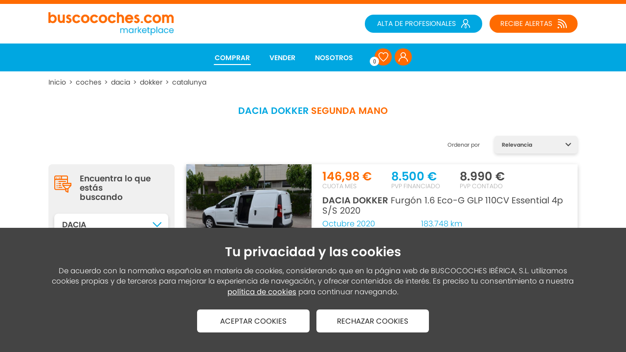

--- FILE ---
content_type: text/html;charset=UTF-8
request_url: https://www.buscocoches.com/dacia-dokker-de-segunda-mano-en-catalunya.html
body_size: 21495
content:
<!doctype html><html lang='es'><head><title>DACIA DOKKER de segunda mano en Catalunya - Buscocoches</title><meta http-equiv='Content-Type' content='text/html; charset=UTF-8'/><meta name='viewport' content='width=device-width'/><meta name='Description' content='Encuentra en buscocoches.com los mejores DACIA DOKKER de segunda mano en Catalunya al mejor precio. Haz click aquí para verlos'/><meta name='Keywords' content='Buscocoches'/><meta name='Robots' content='index, follow'/><meta name='Vary' content='User-Agent'/><meta name='format-detection' content='telephone=no'/><meta property='og:title' content='DACIA DOKKER de segunda mano en Catalunya - Buscocoches'><meta property='og:description' content='Encuentra en buscocoches.com los mejores DACIA DOKKER de segunda mano en Catalunya al mejor precio. Haz click aquí para verlos'><meta property='og:type' content='website'><meta property='og:image' content='https://www.buscocoches.com/images/shareLogo.jpg'><meta property='og:url' content='https://www.buscocoches.com/dacia-dokker-de-segunda-mano-en-catalunya.html'><link rel='canonical' href='https://www.buscocoches.com/dacia-dokker-de-segunda-mano-en-catalunya.html'/><link rel='shortcut icon' href='/favicon.ico'/><link rel='apple-touch-icon' href='/images/apple-touch-icon.png'/><link rel='icon' href='/images/favicon.png'/><script type='text/javascript' src='/js/utils2.js'></script><script type='text/javascript' src='/js/imageLoader2.js'></script><script type="application/ld+json">{ "@context":"http://schema.org", "@type":"Vehicle", "Name":"DACIA DOKKER de segunda mano y ocasión en Catalunya", "Description":"Las mejores ofertas de DACIA DOKKER de segunda mano en Catalunya. Oferta de múltiples concesionarios de Catalunya. Disponibles varias motorizaciones y versiones.", "Brand": {  "@type":"Thing",  "Name":"DACIA" }, "Model":"DOKKER", "ItemCondition":"https://schema.org/UsedCondition", "Offers": {  "@type":"AggregateOffer",  "LowPrice":"8500.0",  "HighPrice":"13990.0",  "OfferCount":"5",  "priceCurrency":"EUR" }}</script><script>(function(w,d,s,l,i){w[l]=w[l]||[];w[l].push({'gtm.start':new Date().getTime(),event:'gtm.js'});var f=d.getElementsByTagName(s)[0],j=d.createElement(s),dl=l!='dataLayer'?'&l='+l:'';j.async=true;j.src='//www.googletagmanager.com/gtm.js?id='+i+dl;f.parentNode.insertBefore(j,f);})(window,document,'script','dataLayer','GTM-NF56R2');</script><style type='text/css'>:root{--contentInternalWidth: calc(100% - 5.0rem);--contentInternalMarginLeft: 2.5rem;--contentWidth: calc(100% - 22.0rem);--contentMarginLeft: 11.0rem;--contentReducedWidth: 1350px;--contentReducedMarginLeft: calc(50% - 675px);--halfContentWidth: calc(100% - 11.0rem);--leftMenuItemsWidth: 25%;--pagerPreviousNextLinkWidth: 22.0rem;--pagerPagesItemsWrapperSeparation: 2.0rem;--vehiclePriceFontSize: 2.6rem;--vehiclePriceMarginRight: 5.0rem;}@media only screen and (min-width: 1201px) and (max-width: 1500px){:root{--contentInternalWidth: calc(100% - 5.0rem);--contentInternalMarginLeft: 2.5rem;--contentWidth: 90%;--contentMarginLeft: 5%;--contentReducedWidth: 90%;--contentReducedMarginLeft: 5%;--halfContentWidth: 90%;--leftMenuItemsWidth: 25%;--pagerPreviousNextLinkWidth: 20.0rem;--pagerPagesItemsWrapperSeparation: 2.0rem;--vehiclePriceFontSize: 2.4rem;--vehiclePriceMarginRight: 4.0rem;}}@media only screen and (min-width: 981px) and (max-width: 1200px){:root{--contentInternalWidth: calc(100% - 5.0rem);--contentInternalMarginLeft: 2.5rem;--contentWidth: 100%;--contentMarginLeft: 0%;--contentReducedWidth: 100%;--contentReducedMarginLeft: 0%;--halfContentWidth: 100%;--leftMenuItemsWidth: 25%;--pagerPreviousNextLinkWidth: 18.0rem;--pagerPagesItemsWrapperSeparation: 1.5rem;--vehiclePriceFontSize: 2.2rem;--vehiclePriceMarginRight: 3.0rem;}}@media only screen and (max-width: 980px){:root{--contentInternalWidth: calc(100% - 5.0rem);--contentInternalMarginLeft: 2.5rem;--contentWidth: 100%;--contentMarginLeft: 0%;--contentReducedWidth: 100%;--contentReducedMarginLeft: 0%;--halfContentWidth: 100%;--leftMenuItemsWidth: 25%;--pagerPreviousNextLinkWidth: 12.0rem;--pagerPagesItemsWrapperSeparation: 1.0rem;--vehiclePriceFontSize: 2.0rem;--vehiclePriceMarginRight: 2.0rem;}}.contentExternalWrapper { position: relative; float: left; width: 100%; min-width: 980px; font-size: 16px; text-align: left }.contentInternalWrapper { position: relative; float: left; width: var(--contentInternalWidth); margin-left: var(--contentInternalMarginLeft) }.contentWrapper { position: relative; float: left; width: var(--contentWidth); margin-left: var(--contentMarginLeft) }.contentReducedWrapper { position: relative; float: left; width: var(--contentReducedWidth); margin-left: var(--contentReducedMarginLeft) }.hiddenWrapper { position: relative; float: left; width: 0px; height: 0px }.returnLink { position: relative; float: left; clear: both; width: 12.0rem; margin-left: calc(50% - 6.0rem); margin-top: 6.0rem; font: normal 1.8rem openSansSemiBold; color: #0DA32B; text-align: center }#pagerWrapper { position: relative; float: left; width: 100%; margin-top: 8.0rem }.pagerPreviousNextLink { position: relative; float: left; width: var(--pagerPreviousNextLinkWidth); padding-top: 1.2rem; padding-bottom: 1.2rem; font: normal 1.8rem poppinsSemiBold; color: #FFFFFF; text-decoration: none; text-align: center; background: #FF6B00; border-radius: 8px; -webkit-transition: background 0.3s 0.0s ease; transition: background 0.3s 0.0s ease }.pagerPreviousNextLink:hover { background: #E56000 }#pagerPagesItemsWrapper { position: relative; float: left; width: 27.0rem; margin-left: var(--pagerPagesItemsWrapperSeparation); font-size: 0px; text-align: center }.pagerPagesItemNormal { position: relative; display: inline-block; width: 4.6rem; margin-left: 0.4rem; margin-right: 0.4rem; padding-top: 1.2rem; padding-bottom: 1.2rem; font: normal 1.8rem poppinsRegular; color: #484848; text-decoration: none; text-align: center; background: #F5F5F5; border-radius: 0px; -webkit-transition: background 0.3s 0.0s ease; transition: background 0.3s 0.0s ease }.pagerPagesItemNormal:hover { background: #EEEEEE }.pagerPagesItemSelected { position: relative; display: inline-block; width: 4.6rem; margin-left: 0.4rem; margin-right: 0.4rem; padding-top: 1.2rem; padding-bottom: 1.2rem; font: normal 1.8rem poppinsRegular; color: #484848; text-decoration: none; text-align: center; background: #EEEEEE; border-radius: 0px; -webkit-transition: background 0.3s 0.0s ease; transition: background 0.3s 0.0s ease }.vehiclesItemWrapper { position: relative; float: left; clear: left; display: grid; width: 100%; margin-left: 0%; grid-template-columns: 32% 68%; box-shadow: 0px 3px 9px rgba(0, 0, 0, 0.20) }.vehiclesItemMainImageWrapper { position: relative; float: left; width: 100% }.vehiclesItemMainImage { position: relative; float: left; overflow: hidden; width: 100%; box-shadow: 0px 3px 6px rgba(0, 0, 0, 0.15) }.vehiclesItemMainImage img { position: relative; float: left; width: 110%; margin-left: -5%; -webkit-transform: scale(1.00, 1.00); -webkit-transform-origin: 50% 50%; transform: scale(1.00, 1.00); transform-origin: 50% 50%; -webkit-transition: transform 0.3s 0s ease; transition: transform 0.3s 0s ease }.vehiclesItemMainImage:hover img { -webkit-transform: scale(1.10, 1.10); -webkit-transform-origin: 50% 50%; transform: scale(1.10, 1.10); transform-origin: 50% 50%; -webkit-transition: transform 0.6s 0s ease; transition: transform 0.6s 0s ease }.vehiclesItemMainImageBottomPhotos { position: absolute; right: 0.5rem; bottom: 0.5rem; padding: 0.2rem 1.0rem 0.2rem 1.0rem; font: normal 1.0rem poppinsRegular; color: #484848; text-decoration: none; background: #F0F0F0; border-radius: 4px }.vehiclesItemInfoWrapper { position: relative; float: left; width: 100%; padding-bottom: 6.0rem }.vehiclesItemPricesWrapper { position: relative; float: left; width: 92%; margin-left: 4%; margin-top: 0.3rem }.vehiclesItemPriceWrapper { position: relative; float: left; margin-right: var(--vehiclePriceMarginRight); margin-top: 1.0rem }.vehiclesItemPriceMonthly { position: relative; float: left; font: normal var(--vehiclePriceFontSize) poppinsSemiBold; color: #FF6B00; line-height: 100% }.vehiclesItemPriceBank { position: relative; float: left; font: normal var(--vehiclePriceFontSize) poppinsSemiBold; color: #00A7E1; line-height: 100% }.vehiclesItemPriceSpot { position: relative; float: left; font: normal var(--vehiclePriceFontSize) poppinsSemiBold; color: #484848; line-height: 100% }.vehiclesItemPriceLabel { position: relative; float: left; clear: left; margin-top: 0.2rem; font: normal 1.25rem poppinsLight; color: #AAAAAA; line-height: 100% }.vehiclesItemBrandModelVersion { position: relative; float: left; width: 92%; margin-left: 4%; margin-top: 1.2rem; font: normal 1.8rem poppinsRegular; color: #484848; line-height: 120% }.vehiclesItemBrandModelVersion b { font-weight: normal; font-family: poppinsSemiBold }.vehiclesItemValues { position: relative; float: left; width: 46%; max-width: 18.0rem; margin-left: 4%; margin-top: 0.6rem; font: normal 1.6rem poppinsLight; color: #00A7E1; line-height: 140% }.vehiclesItemButtonsWrapper { position: absolute; width: 92%; left: 4%; bottom: 1.5rem }.vehiclesItemFavoriteButtonOff { position: relative; float: left; width: 4.2rem; height: 4.2rem; background: url(/images/website2/vehicleFavoriteIcon2.unmarked.png) no-repeat center center; background-size: contain; cursor: pointer }.vehiclesItemFavoriteButtonOn { position: relative; float: left; width: 4.2rem; height: 4.2rem; background: url(/images/website2/vehicleFavoriteIcon2.marked.png) no-repeat center center; background-size: contain; cursor: pointer }.vehiclesItemContactButton { position: relative; float: left; width: calc(50% - 3.7rem); height: 3.2rem; margin-left: 1.6rem; padding-top: 1.0rem; font: normal 1.6rem poppinsSemiBold; color: #FFFFFF; background: #FF6B00; text-align: center; border-radius: 8px; cursor: pointer; -webkit-transition: background 0.3s 0.0s ease; transition: background 0.3s 0.0s ease }.vehiclesItemContactButton:hover { background: #E56000 }.vehiclesItemDetailsButton { position: relative; float: left; width: calc(50% - 3.7rem); height: 3.2rem; margin-left: 1.6rem; padding-top: 1.0rem; font: normal 1.6rem poppinsSemiBold; color: #FFFFFF; background: #00A7E1; text-decoration: none; text-align: center; border-radius: 8px; cursor: pointer; -webkit-transition: background 0.3s 0.0s ease; transition: background 0.3s 0.0s ease }.vehiclesItemDetailsButton:hover { background: #0095C7 }.seoLinksHeadingTitle { position: relative; float: left; width: 94%; margin-left: 3%; margin-top: 3.5rem; margin-bottom: 0.0rem; font: normal 1.8rem poppinsLight; color: #EEEEEE; text-align: center }.seoLinksItemsWrapper { position: relative; float: left; width: calc(94% + 1.6rem); margin-left: calc(3% - 0.8rem); margin-top: 0.6rem; font-size: 0px; text-align: center }.seoLinksItemLink { position: relative; display: inline-block; margin: 1.6rem 0.8rem 0.0rem 0.8rem; padding: 0.6rem 3.0rem 0.6rem 3.0rem; font: normal 1.6rem poppinsLight; color: #FFFFFF; text-decoration: none; text-align: center; background: #00A7E1; border-radius: 2.0rem; -webkit-transition: background 0.3s 0.0s ease; transition: background 0.3s 0.0s ease }.seoLinksItemLink:hover { background: #0095C7 }.seoLinksSeparatorLine { position: relative; float: left; width: 94%; height: 1px; margin-left: 3%; margin-top: 4.0rem; background: #00A7E1 }:root{--headerHeight: 8.1rem;--headerLogoWidth: 25.6rem;--headerLogoMarginTop: 1.7rem;}@media only screen and (min-width: 1201px) and (max-width: 1500px){:root{--headerHeight: 8.1rem;--headerLogoWidth: 25.6rem;--headerLogoMarginTop: 1.7rem;}}@media only screen and (min-width: 981px) and (max-width: 1200px){:root{--headerHeight: 8.1rem;--headerLogoWidth: 25.6rem;--headerLogoMarginTop: 1.7rem;}}@media only screen and (max-width: 980px){:root{--headerHeight: 8.1rem;--headerLogoWidth: 25.6rem;--headerLogoMarginTop: 1.7rem;}}#websiteHeaderWrapper { position: relative; float: left; width: 94%; height: var(--headerHeight); margin-left: 3% }#websiteHeaderLogo { position: relative; float: left; width: var(--headerLogoWidth); margin-top: var(--headerLogoMarginTop) }#websiteHeaderLogo img { position: relative; float: left; width: 100% }#websiteHeaderDataWrapper { position: relative; float: left; width: calc(97% - var(--headerLogoWidth)); margin-left: 3%; margin-top: 2.2rem }#websiteHeaderAlertButton { position: relative; float: right; width: 18.0rem; font-size: 0px; text-align: center; background: #FF6B00; border-radius: 2.0rem; cursor: pointer; -webkit-transition: background 0.3s 0.0s ease; transition: background 0.3s 0.0s ease }#websiteHeaderAlertButton:hover { background: #E56000 }#websiteHeaderAlertButtonLabel { position: relative; display: inline-block; padding: 0.8rem 3.0rem 0.8rem 0.0rem; font: normal 1.4rem poppinsRegular; color: #FFFFFF; text-decoration: none; background: url(/images/website2/headerAlertIcon.png) no-repeat right center }#websiteHeaderProfessionalLink { position: relative; float: right; width: 24.0rem; margin-right: 1.5rem; font-size: 0px; text-align: center; background: #00A7E1; border-radius: 2.0rem; cursor: pointer; -webkit-transition: background 0.3s 0.0s ease; transition: background 0.3s 0.0s ease }#websiteHeaderProfessionalLink:hover { background: #0095C7 }#websiteHeaderProfessionalLinkLabel { position: relative; display: inline-block; padding: 0.8rem 3.0rem 0.8rem 0.0rem; font: normal 1.4rem poppinsRegular; color: #FFFFFF; text-decoration: none; background: url(/images/website2/headerProfessionalIcon.png) no-repeat right center }#websiteMenuWrapper { position: relative; float: left; width: 94%; margin-left: 3%; margin-top: 1.0rem; padding-bottom: 1.0rem; font-size: 0px; text-align: center }.websiteMenuItemNormal { position: relative; display: inline-block; height: 2.8rem; padding: 0.7rem 0.2rem 0.0rem 0.2rem; font: normal 1.4rem poppinsSemiBold; color: #FFFFFF; text-decoration: none }.websiteMenuItemNormal::after { position: absolute; content: '·'; width: 0%; height: 2px; left: 50%; bottom: 3px; color: transparent; background: #FFFFFF; border-radius: 3px; -webkit-transition: all 0.3s 0.0s ease; transition: all 0.3s 0.0s ease }.websiteMenuItemNormal:hover { position: relative; display: inline-block; height: 2.8rem; padding: 0.7rem 0.2rem 0.0rem 0.2rem; font: normal 1.4rem poppinsSemiBold; color: #FFFFFF; text-decoration: none }.websiteMenuItemNormal:hover::after { position: absolute; content: '·'; width: 100%; height: 2px; left: 0%; bottom: 3px; color: transparent; background: #FFFFFF; border-radius: 3px; -webkit-transition: all 0.3s 0.0s ease; transition: all 0.3s 0.0s ease }.websiteMenuItemSelected { position: relative; display: inline-block; height: 2.8rem; padding: 0.7rem 0.2rem 0.0rem 0.2rem; font: normal 1.4rem poppinsSemiBold; color: #FFFFFF; text-decoration: none }.websiteMenuItemSelected::after { position: absolute; content: '·'; width: 100%; height: 2px; left: 0%; bottom: 3px; color: transparent; background: #FFFFFF; border-radius: 3px; }.websiteMenuItemIcon { position: relative; display: inline-block; width: 3.5rem; height: 2.6rem; padding-top: 0.9rem; font: normal 1.4rem poppinsSemiBold; color: #FFFFFF; text-decoration: none; background-color: #FF6B00; background-repeat: no-repeat; background-position: center center; border-radius: 1.7rem; -webkit-transition: all 0.3s 0.0s ease; transition: all 0.3s 0.0s ease }.websiteMenuItemIcon:hover { background-color: #E56000 }#favoritesWebsiteMenuItemIconNumber { position: absolute; width: 1.9rem; height: 1.8rem; margin-left: calc(-3.5rem - 1.0rem); margin-top: calc(1.5rem + 0.2rem); padding-top: 0.1rem; font: normal 1.2rem robotoCondensedRegular; color: #484848; text-align: center; background: #FFFFFF; border-radius: 50% }#vehiclesHeadingTitle { position: relative; float: left; width: 94%; margin-left: 3%; margin-top: 2.5rem; margin-bottom: 0.0rem; font: normal 1.9rem poppinsSemiBold; color: #00A7E1; line-height: 120%; text-align: center }#vehiclesHeadingTitle span { color: #FF6B00 }#vehiclesExternalWrapper { position: relative; float: left; display: grid; width: 94%; margin-left: 3%; margin-top: 4.0rem; grid-template-columns: calc(25% - 1.2rem) calc(75% - 1.2rem); grid-column-gap: 2.4rem; grid-row-gap: 0.0rem }#vehiclesLeftWrapper { position: relative; float: left; width: 100% }#vehiclesFiltersWrapper { position: relative; float: left; width: 100%; margin-top: 5.8rem; padding-bottom: 3.0rem; background: #F0F0F0; border-radius: 8px }#vehiclesFiltersTitle { position: relative; float: left; width: calc(90% - 5.2rem); margin-left: 5%; margin-top: 2.0rem; padding-left: 5.2rem; font: normal 1.7rem poppinsSemiBold; color: #484848; line-height: 115%; background: url(/images/website2/vehiclesFiltersIcon.png) no-repeat left 0.3rem; background-size: 3.6rem auto }#vehiclesFiltersComboBoxWrapper { position: relative; float: left; width: 100%; margin-top: 1.2rem }.vehiclesFiltersComboBoxNormal { position: relative; float: left; width: 90%; height: 4.5rem; margin-left: 5%; margin-top: 1.2rem; background: #FFFFFF url(/images/website2/filtersComboBoxArrow.normal.png) no-repeat 94% center; border: solid 0px #000000; border-radius: 8px; box-shadow: 0px 3px 6px rgba(0, 0, 0, 0.15) }.vehiclesFiltersComboBoxNormal select { width: 100%; height: 4.5rem; margin: 0px; padding: 0.0rem 5.0rem 0.0rem 1.6rem; font: normal 1.6rem poppinsSemiBold; color: #484848; background-color: transparent; background-image: none; border: none; -webkit-appearance: none; -moz-appearance: none; appearance: none }.vehiclesFiltersComboBoxNormal select:focus { outline: none }.vehiclesFiltersComboBoxDisabled { position: relative; float: left; width: 90%; height: 4.5rem; margin-left: 5%; margin-top: 1.2rem; background: #FFFFFF url(/images/website2/filtersComboBoxArrow.disabled.png) no-repeat 94% center; border: solid 0px #000000; border-radius: 8px; box-shadow: 0px 3px 6px rgba(0, 0, 0, 0.15) }.vehiclesFiltersComboBoxDisabled select { width: 100%; height: 4.5rem; margin: 0px; padding: 0.0rem 5.0rem 0.0rem 1.6rem; font: normal 1.6rem poppinsRegular; color: #AAAAAA; background-color: transparent; background-image: none; border: none; -webkit-appearance: none; -moz-appearance: none; appearance: none }.vehiclesFiltersComboBoxDisabled select:focus { outline: none }#vehiclesRightWrapper { position: relative; float: left; width: 100% }#vehiclesOrderLabel { position: relative; float: left; clear: left; width: 8.0rem; height: 2.8rem; margin-left: calc(98% - 8.0rem - 17.0rem); margin-top: 0.0rem; padding-top: 1.0rem; font: normal 1.1rem poppinsRegular; color: #484848 }#vehiclesOrderComboBox { position: relative; float: left; width: 17.0rem; height: 3.6rem; margin-left: 2%; margin-top: 0.0rem; background: #F0F0F0 url(/images/website2/orderComboBoxArrow.png) no-repeat 92% center; border: solid 0px #000000; border-radius: 6px; box-shadow: 0px 3px 6px rgba(0, 0, 0, 0.15) }#vehiclesOrderComboBox select { width: 100%; height: 3.6rem; margin: 0px; padding: 0.0rem 3.5rem 0.0rem 1.5rem; font: normal 1.1rem poppinsSemiBold; color: #484848; background-color: transparent; background-image: none; border: none; -webkit-appearance: none; -moz-appearance: none; appearance: none }#vehiclesOrderComboBox select:focus { outline: none }#vehiclesItemsWrapper { position: relative; float: left; display: grid; width: 100%; margin-left: 0%; margin-top: 2.0rem; grid-template-columns: 100%; grid-column-gap: 0%; grid-row-gap: 2.5rem }#vehiclesNoVehiclesText { position: relative; float: left; width: 100%; margin-left: 0%; margin-top: 15.0rem; margin-bottom: 25.0rem; font: normal 1.7rem poppinsRegular; color: #484848; text-align: center }.vehiclesBottomContentLogo { position: relative; float: left; width: 32.8rem; margin-left: calc(50% - 16.4rem); margin-top: 8.0rem }.vehiclesBottomContentWrapper { position: relative; float: left; width: 100%; margin-left: 0%; margin-top: 4.0rem }.vehiclesBottomContentTitle { position: relative; float: left; width: 94%; margin-left: 3%; margin-top: 4.0rem; margin-bottom: 0.0rem; font: normal 2.6rem poppinsSemiBold; color: #484848; line-height: 130% }.vehiclesBottomContentSubtitle { position: relative; float: left; width: 94%; margin-left: 3%; margin-top: 1.5rem; margin-bottom: 0.0rem; font: normal 1.9rem poppinsRegular; color: #FF6B00; line-height: 130% }.vehiclesBottomContentText { position: relative; float: left; width: 94%; margin-left: 3%; margin-top: 1.5rem; font: normal 1.6rem poppinsLight; color: #484848; line-height: 140% }.vehiclesBottomContentText b { font-weight: normal; font-family: poppinsSemiBold }.vehiclesBottomContentText a { font: normal 1.6rem poppinsRegular; color: #484848; text-decoration: underline }.vehiclesBottomContentText ul { display: grid; margin-top: 2.0rem; margin-bottom: 2.0rem; padding-left: 0.0rem; grid-template-columns: 100%; grid-column-gap: 0.0%; grid-row-gap: 1.0rem; list-style: none }.vehiclesBottomContentText ul>li { position: relative; float: left; width: calc(97% - 2.0rem); margin-left: 3%; padding-left: 2.0rem }.vehiclesBottomContentText ul>li:before { content: '·'; position: relative; float: left; width: 1.1rem; height: 1.1rem; margin-left: -2.0rem; margin-top: 0.6rem; color: transparent; background: #FF6B00; border-radius: 0.6rem }.vehiclesBottomContentText ol { display: grid; margin-top: 2.0rem; margin-bottom: 2.0rem; padding-left: 0.0rem; grid-template-columns: 100%; grid-column-gap: 0.0%; grid-row-gap: 1.0rem; list-style: none; counter-reset: item }.vehiclesBottomContentText ol>li { position: relative; float: left; width: calc(97% - 2.0rem); margin-left: 3%; padding-left: 2.0rem; counter-increment: item }.vehiclesBottomContentText ol>li:before { content: counter(item) '.'; position: relative; float: left; margin-left: -2.0rem; font-family: poppinsSemiBold; color: #FF6B00 }.vehiclesBottomContentText img { position: relative; float: left; margin-right: 3.0rem; margin-bottom: 1.5rem }.vehiclesBottomContentImage { position: relative; float: left; width: 94%; margin-left: 3%; margin-top: 2.0rem }.vehiclesBottomSeoText { position: relative; float: left; width: 94%; margin-left: 3%; margin-top: 8.0rem; font: normal 1.8rem poppinsLight; color: #212121; line-height: 150% }.vehiclesBottomSeoText h2 { margin-top: 0.0rem; margin-bottom: 1.0rem; font: normal 2.8rem poppinsSemiBold; color: #212121 }.vehiclesBottomSeoText h3 { margin-top: 0.0rem; margin-bottom: 1.0rem; font: normal 2.4rem poppinsSemiBold; color: #212121 }.vehiclesBottomSeoText h4 { margin-top: 0.0rem; margin-bottom: 1.0rem; font: normal 2.0rem poppinsSemiBold; color: #212121 }.vehiclesBottomSeoText b { font-weight: normal; font-family: poppinsSemiBold }.vehiclesBottomSeoText a { font: normal 1.8rem poppinsRegular; color: #212121 }.vehiclesBottomSeoText ul { display: grid; width: 96%; margin-left: 4%; margin-top: 0.0rem; margin-bottom: 0.0rem; padding-left: 0.0rem; grid-template-columns: 100%; grid-column-gap: 0.0%; grid-row-gap: 1.0rem; list-style: none }.vehiclesBottomSeoText ul>ul { display: grid; width: 96%; margin-left: 4%; margin-top: 1.0rem; margin-bottom: 1.0rem; padding-left: 0.0rem; grid-template-columns: 100%; grid-column-gap: 0.0%; grid-row-gap: 1.0rem; list-style: none }.vehiclesBottomSeoText ul>li { position: relative; float: left; width: calc(100% - 2.0rem); margin-left: 0%; padding-left: 2.0rem }.vehiclesBottomSeoText ul>li:before { content: '·'; position: relative; float: left; width: 1.1rem; height: 1.1rem; margin-left: -2.0rem; margin-top: 0.8rem; color: transparent; background: #FF6B00; border-radius: 0.6rem }.vehiclesBottomSeoText ol { display: grid; width: 96%; margin-left: 4%; margin-top: 0.0rem; margin-bottom: 0.0rem; padding-left: 0.0rem; grid-template-columns: 100%; grid-column-gap: 0.0%; grid-row-gap: 1.0rem; list-style: none; counter-reset: item }.vehiclesBottomSeoText ol>ol { display: grid; width: 96%; margin-left: 4%; margin-top: 1.0rem; margin-bottom: 1.0rem; padding-left: 0.0rem; grid-template-columns: 100%; grid-column-gap: 0.0%; grid-row-gap: 1.0rem; list-style: none; counter-reset: item }.vehiclesBottomSeoText ol>li { position: relative; float: left; width: calc(100% - 2.0rem); margin-left: 0%; padding-left: 2.0rem; counter-increment: item }.vehiclesBottomSeoText ol>li:before { content: counter(item) '.'; position: relative; float: left; margin-left: -2.0rem; font-family: poppinsSemiBold; color: #FF6B00 }.vehiclesBottomSeoText img { display: block; max-width: 100%; margin: 0px auto }.bannerHeadingWrapper { position: relative; float: left; width: calc(94% - 2px); margin-left: 3%; margin-top: 2.0rem; padding-bottom: 6px; background: #FFFFFF; border: solid 1px #C6C6C6; border-radius: 6px }.bannerHeadingImage { position: relative; float: left; width: calc(100% - 12px); margin-left: 6px; margin-top: 6px }.bannerListWrapper { position: relative; float: left; width: calc(100% - 2px); margin-left: 0%; margin-top: 0.0rem; padding-bottom: 6px; background: #FFFFFF; border: solid 1px #C6C6C6; border-radius: 6px }.bannerListImage { position: relative; float: left; width: calc(100% - 12px); margin-left: 6px; margin-top: 6px }#breadcrumbsWrapper { position: relative; float: left; width: 94%; margin-left: 3%; margin-top: 1.2rem; padding-bottom: 1.2rem;  }.breadcrumbsItemLink { position: relative; float: left; font: normal 1.4rem poppinsRegular; color: #484848; text-decoration: none }.breadcrumbsItemLink:hover { text-decoration: underline }.breadcrumbsItemSeparator { position: relative; float: left; width: 2.0rem; font: normal 1.4rem poppinsRegular; color: #484848; text-align: center }.breadcrumbsItemLabel { position: relative; float: left; max-width: 70%; font: normal 1.4rem poppinsRegular; color: #484848; overflow: hidden; text-overflow: ellipsis; white-space: nowrap }#vehiclesBottomBannerWrapper { position: relative; float: left; width: 100%; padding-bottom: 12.0rem; background: url(/images/website2/vehiclesBottomBanner.desktop.jpg) no-repeat center center; background-size: cover }#vehiclesBottomBannerTitle { position: relative; float: left; width: 94%; margin-left: 3%; margin-top: 12.0rem; margin-bottom: 0.0rem; font: normal 4.6rem poppinsSemiBold; color: #FFFFFF; line-height: 115%; text-align: center }#vehiclesBottomBannerSubtitle { position: relative; float: left; width: 94%; margin-left: 3%; margin-top: 1.5rem; margin-bottom: 0.0rem; font: normal 2.2rem poppinsSemiBold; color: #FFFFFF; line-height: 130%; text-align: center }.windowVehiclesContactBackgroundOff { position: fixed; width: 100%; height: 100%; left: 0.0rem; top: 0.0rem; background: rgba(255, 255, 255, 0.8); opacity: 0.0; z-index: 100; -webkit-transition: all 0.2s 0.0s ease; transition: all 0.2s 0.0s ease }.windowVehiclesContactBackgroundOn { position: fixed; width: 100%; height: 100%; left: 0.0rem; top: 0.0rem; background: rgba(255, 255, 255, 0.8); opacity: 1.0; z-index: 100; -webkit-transition: all 0.4s 0.0s ease; transition: all 0.4s 0.0s ease }#windowVehiclesContactExternalWrapper { position: fixed; display: flex; width: 100%; height: 100%; left: 0.0rem; top: 0.0rem; flex-flow: row wrap; justify-content: center; align-items: center; z-index: 101 }.windowVehiclesContactWrapperOff { position: relative; float: left; width: 90%; max-width: 50.0rem; background: #FFFFFF; box-shadow: 0px 2px 6px rgba(0, 0, 0, 0.20); opacity: 0.0; -webkit-transform: translate(0px, 30px); transform: translate(0px, 30px); -webkit-transition: all 0.2s 0.0s ease; transition: all 0.2s 0.0s ease }.windowVehiclesContactWrapperOn { position: relative; float: left; width: 90%; max-width: 50.0rem; background: #FFFFFF; box-shadow: 0px 2px 6px rgba(0, 0, 0, 0.20); opacity: 1.0; -webkit-transform: translate(0px, 0px); transform: translate(0px, 0px); -webkit-transition: all 0.3s 0.1s cubic-bezier(.17,.67,.57,1.47); transition: all 0.3s 0.1s cubic-bezier(.17,.67,.57,1.47) }#windowVehiclesContactHeadingWrapper { position: relative; float: left; width: 100%; padding-bottom: 1.5rem; background: #FF6B00 }#windowVehiclesContactHeadingOvertitle { position: relative; float: left; width: 90%; margin-left: 5%; margin-top: 1.6rem; font: normal 1.4rem poppinsRegular; color: #FFFFFF; text-align: center }#windowVehiclesContactHeadingTitle { position: relative; float: left; width: 90%; margin-left: 5%; margin-top: 0.2rem; font: normal 2.0rem poppinsSemiBold; color: #FFFFFF; line-height: 130%; text-align: center }#windowVehiclesContactCloseButton { position: absolute; width: 1.4rem; height: 1.4rem; right: 0.8rem; top: 0.8rem; background: url(/images/website2/windowCloseIcon.png) no-repeat center center; background-size: 1.4rem auto; cursor: pointer }.windowVehiclesContactContentLabel { position: relative; float: left; width: 100%; margin-left: 0%; font: normal 1.5rem poppinsRegular; color: #484848; line-height: 135% }.windowVehiclesContactContentLabel span { color: #00A7E1 }#windowVehiclesContactContentWrapper { position: relative; float: left; width: 90%; margin-left: 5%; padding-bottom: 3.0rem; background: #FFFFFF }#windowVehiclesContactContentPhone { position: relative; float: left; width: 100%; margin-left: 0%; margin-top: 1.0rem; font-size: 0px; text-decoration: none; text-align: center; background: #00A7E1; border-radius: 8px; -webkit-transition: all 0.3s 0.0s ease; transition: all 0.3s 0.0s ease }#windowVehiclesContactContentPhone:hover { background: #0095C7 }#windowVehiclesContactContentPhone span { position: relative; display: inline-block; padding: 0.8rem 0.0rem 0.8rem 1.8rem; font: normal 1.6rem poppinsSemiBold; color: #FFFFFF; text-decoration: none; background: url(/images/website2/windowVehiclesContactPhoneIcon.png) no-repeat left center }#windowVehiclesContactContentFormWrapper { position: relative; float: left; width: 100%; margin-left: 0%; margin-top: 1.0rem; padding-top: 1.0rem; border-style: solid; border-width: 1px 0px 0px 0px; border-color: #00A7E1 }.windowVehiclesContactContentFormInputNormal { position: relative; float: left; width: calc(100% - 2.4rem); margin-left: 0%; margin-top: 0.5rem; padding: 0.7rem calc(1.2rem - 1px) 0.7rem calc(1.2rem - 1px); font: normal 1.4rem poppinsRegular; color: #484848; border: solid 1px #D8D8D8; -webkit-transition: all 0.2s 0.0s ease; transition: all 0.2s 0.0s ease }.windowVehiclesContactContentFormInputSelected { position: relative; float: left; width: calc(100% - 2.4rem); margin-left: 0%; margin-top: 0.5rem; padding: 0.7rem calc(1.2rem - 1px) 0.7rem calc(1.2rem - 1px); font: normal 1.4rem poppinsRegular; color: #484848; border: solid 1px #00A7E1; -webkit-transition: all 0.2s 0.0s ease; transition: all 0.2s 0.0s ease }.windowVehiclesContactContentFormCheckBox { display: none }.windowVehiclesContactContentFormCheckBox + label { position: relative; float: left; width: calc(100% - 2.6rem); min-height: 1.8rem; margin-left: 0%; margin-top: 0.8rem; padding-left: 2.6rem; padding-top: 0.1rem; font: normal 1.2rem poppinsRegular; color: #484848; text-align: left; background: url(/images/website2/checkBox.normal.png) no-repeat left top; cursor: pointer }.windowVehiclesContactContentFormCheckBox + label a { font: normal 1.2rem poppinsRegular; color: #484848; text-decoration: underline }.windowVehiclesContactContentFormCheckBox:checked + label { position: relative; float: left; width: calc(100% - 2.6rem); min-height: 1.8rem; margin-left: 0%; margin-top: 0.8rem; padding-left: 2.6rem; padding-top: 0.1rem; font: normal 1.2rem poppinsRegular; color: #484848; text-align: left; background: url(/images/website2/checkBox.checked.png) no-repeat left top; cursor: pointer }.windowVehiclesContactContentFormCheckBox:checked + label a { font: normal 1.2rem poppinsRegular; color: #484848; text-decoration: underline }#windowVehiclesContactContentFormCcityInput { display: none }#windowVehiclesContactContentFormResult { position: relative; float: left; clear: left; width: 100%; margin-left: 0%; margin-top: 0.8rem; font: normal 1.4rem poppinsLight; color: #DD6666; text-align: center }.windowVehiclesContactContentFormSendButtonNormal { position: relative; float: left; width: 100%; margin-left: 0%; margin-top: 0.4rem; padding-top: 1.2rem; padding-bottom: 1.2rem; font: normal 1.6rem poppinsSemiBold; color: #FFFFFF; text-align: center; text-decoration: none; background: #00A7E1; border-width: 0px; border-radius: 8px; cursor: pointer; -webkit-transition: background 0.3s 0.0s ease; transition: background 0.3s 0.0s ease }.windowVehiclesContactContentFormSendButtonNormal:hover { background: #0095C7 }.windowVehiclesContactContentFormSendButtonNormal:disabled { position: relative; float: left; width: 100%; margin-left: 0%; margin-top: 0.4rem; padding-top: 1.2rem; padding-bottom: 1.2rem; font: normal 1.6rem poppinsSemiBold; color: #FFFFFF; text-align: center; text-decoration: none; background: #C7C7C7; border-width: 0px; border-radius: 8px; cursor: pointer }.windowVehiclesContactContentFormSendButtonShake { position: relative; float: left; width: 100%; margin-left: 0%; margin-top: 0.4rem; padding-top: 1.2rem; padding-bottom: 1.2rem; font: normal 1.6rem poppinsSemiBold; color: #FFFFFF; text-align: center; text-decoration: none; background: #0095C7; border-width: 0px; border-radius: 8px; cursor: pointer; -webkit-transform: translate(0px, 0px); transform: translate(0px, 0px); -webkit-animation: shakeKeyframes 0.7s cubic-bezier(0.36,0.07,0.19,0.97) both; animation: shakeKeyframes 0.7s cubic-bezier(0.36,0.07,0.19,0.97) both }.windowMessageBackgroundOff { position: fixed; width: 100%; height: 100%; left: 0px; top: 0px; background: rgba(255, 255, 255, 0.8); opacity: 0.0; z-index: 210; -webkit-transition: all 0.2s 0.0s ease; transition: all 0.2s 0.0s ease }.windowMessageBackgroundOn { position: fixed; width: 100%; height: 100%; left: 0px; top: 0px; background: rgba(255, 255, 255, 0.8); opacity: 1.0; z-index: 210; -webkit-transition: all 0.4s 0.0s ease; transition: all 0.4s 0.0s ease }#windowMessageExternalWrapper { position: fixed; display: flex; width: 100%; height: 100%; left: 0.0rem; top: 0.0rem; flex-flow: row wrap; justify-content: center; align-items: center; z-index: 211 }.windowMessageWrapperOff { position: relative; float: left; width: 90%; max-width: 45.0rem; padding-bottom: 3.0rem; background: #FFFFFF; box-shadow: 0px 2px 6px rgba(0, 0, 0, 0.20); opacity: 0.0; -webkit-transform: translate(0px, 30px); transform: translate(0px, 30px); -webkit-transition: all 0.2s 0.0s ease; transition: all 0.2s 0.0s ease }.windowMessageWrapperOn { position: relative; float: left; width: 90%; max-width: 45.0rem; padding-bottom: 3.0rem; background: #FFFFFF; box-shadow: 0px 2px 6px rgba(0, 0, 0, 0.20); opacity: 1.0; -webkit-transform: translate(0px, 0px); transform: translate(0px, 0px); -webkit-transition: all 0.3s 0.1s cubic-bezier(.17,.67,.57,1.47); transition: all 0.3s 0.1s cubic-bezier(.17,.67,.57,1.47) }#windowMessageTitle { position: relative; float: left; width: 90%; padding: 1.4rem 5% 1.4rem 5%; font: normal 1.9rem poppinsSemiBold; color: #FFFFFF; line-height: 135%; text-align: center; background: #FF6B00 }#windowMessageText { position: relative; float: left; width: 90%; margin-left: 5%; margin-top: 3.5rem; font: normal 1.6rem poppinsLight; color: #484848; line-height: 150%; text-align: center }#windowMessageText b { font-weight: normal; font-family: poppinsSemiBold }#windowMessageCloseButton { position: relative; float: left; width: 50%; margin-left: 25%; margin-top: 3.5rem; padding-top: 1.0rem; padding-bottom: 1.0rem; font: normal 1.5rem poppinsSemiBold; color: #FFFFFF; text-align: center; background: #00A7E1; border-width: 0px; border-radius: 8px; cursor: pointer; -webkit-transition: background 0.3s 0.0s ease; transition: background 0.3s 0.0s ease }#windowMessageCloseButton:hover { background: #0095C7 }:root{--footerSectionWrapperMarginLeft: 8%;}@media only screen and (min-width: 1201px) and (max-width: 1500px){:root{--footerSectionWrapperMarginLeft: 8%;}}@media only screen and (min-width: 981px) and (max-width: 1200px){:root{--footerSectionWrapperMarginLeft: 6%;}}@media only screen and (max-width: 980px){:root{--footerSectionWrapperMarginLeft: 4%;}}#footerWrapper { position: relative; float: left; width: 94%; margin-left: 3%; padding-bottom: 6.5rem }#footerLogo { position: relative; float: left; width: 25.6rem; margin-top: 8.0rem }.footerSectionWrapper { position: relative; float: left; margin-top: 6.0rem }.footerSectionTitle { position: relative; float: left; width: 100%; font: normal 1.6rem poppinsRegular; color: #FFFFFF }.footerSectionItemsWrapper { position: relative; float: left; width: 100%; margin-top: 0.4rem }.footerMenuLink { position: relative; float: left; clear: left; margin-top: 0.1rem; font: normal 1.3rem poppinsLight; color: #FFFFFF; text-decoration: none }.footerMenuLink:hover { text-decoration: underline }.footerSocialLink { position: relative; float: left; width: 2.8rem; margin-right: 1.0rem; margin-top: 0.4rem; text-decoration: none }.footerSocialLink img { position: relative; float: left; width: 100% }#cookiesExternalWrapper { position: fixed; width: 100%; left: 0%; bottom: 0.0rem; padding-bottom: 4.0rem; background: #444444 }#cookiesWrapper { position: relative; float: left; width: var(--contentReducedWidth); margin-left: var(--contentReducedMarginLeft) }#cookiesTitle { position: relative; float: left; width: 94%; margin-left: 3%; margin-top: 3.0rem; font: normal 2.6rem poppinsSemiBold; color: #FFFFFF; text-align: center }#cookiesText { position: relative; float: left; width: 94%; margin-left: 3%; margin-top: 0.8rem; font: normal 1.5rem poppinsLight; color: #FFFFFF; line-height: 140%; text-align: center }#cookiesText a { font: normal 1.5rem poppinsRegular; color: #FFFFFF; text-decoration: underline }.cookiesButton { position: relative; float: left; width: 23.0rem; margin-top: 2.5rem; padding-top: 1.2rem; padding-bottom: 1.2rem; font: normal 1.5rem poppinsRegular; color: #212121; text-align: center; background: #FFFFFF; border-width: 0px; border-radius: 6px; cursor: pointer; -webkit-transition: all 0.3s 0.0s ease; transition: all 0.3s 0.0s ease }.cookiesButton:hover { background: #EEEEEE }.windowAlertBackgroundOff { position: fixed; width: 100%; height: 100%; left: 0px; top: 0px; background: rgba(255, 255, 255, 0.8); opacity: 0.0; z-index: 200; -webkit-transition: all 0.2s 0.0s ease; transition: all 0.2s 0.0s ease }.windowAlertBackgroundOn { position: fixed; width: 100%; height: 100%; left: 0px; top: 0px; background: rgba(255, 255, 255, 0.8); opacity: 1.0; z-index: 200; -webkit-transition: all 0.4s 0.0s ease; transition: all 0.4s 0.0s ease }#windowAlertExternalWrapper { position: fixed; display: flex; width: 100%; height: 100%; left: 0.0rem; top: 0.0rem; flex-flow: row wrap; justify-content: center; align-items: center; z-index: 201 }.windowAlertWrapperOff { position: relative; float: left; width: 45.0rem; padding-bottom: 3.0rem; background: #FAFAFA; box-shadow: 0px 2px 6px rgba(0, 0, 0, 0.20); opacity: 0.0; -webkit-transform: translate(0px, 30px); transform: translate(0px, 30px); -webkit-transition: all 0.2s 0.0s ease; transition: all 0.2s 0.0s ease }.windowAlertWrapperOn { position: relative; float: left; width: 45.0rem; padding-bottom: 3.0rem; background: #FAFAFA; box-shadow: 0px 2px 6px rgba(0, 0, 0, 0.20); opacity: 1.0; -webkit-transform: translate(0px, 0px); transform: translate(0px, 0px); -webkit-transition: all 0.3s 0.1s cubic-bezier(.17,.67,.57,1.47); transition: all 0.3s 0.1s cubic-bezier(.17,.67,.57,1.47) }#windowAlertTitle { position: relative; float: left; width: 90%; padding: 1.4rem 5% 1.4rem 5%; font: normal 1.9rem poppinsSemiBold; color: #FFFFFF; line-height: 135%; text-align: center; background: #FF6B00 }#windowAlertCloseButton { position: absolute; width: 1.4rem; height: 1.4rem; right: 0.8rem; top: 0.8rem; background: url(/images/website2/windowCloseIcon.png) no-repeat center center; background-size: 1.4rem auto; cursor: pointer }#windowAlertFormWrapper { position: relative; float: left; width: 90%; margin-left: 5%; margin-top: 1.5rem }.windowAlertFormComboBoxNormal { position: relative; float: left; width: 100%; height: 4.5rem; margin-left: 0%; margin-top: 1.0rem; background: #FFFFFF url(/images/website2/filtersComboBoxArrow.normal.png) no-repeat 94% center; border: solid 0px #000000; border-radius: 6px; box-shadow: 0px 3px 6px rgba(0, 0, 0, 0.15) }.windowAlertFormComboBoxNormal select { width: 100%; height: 4.5rem; margin: 0px; padding: 0.0rem 5.0rem 0.0rem 1.6rem; font: normal 1.6rem poppinsRegular; color: #484848; background-color: transparent; background-image: none; border: none; -webkit-appearance: none; -moz-appearance: none; appearance: none }.windowAlertFormComboBoxNormal select:focus { outline: none }.windowAlertFormComboBoxDisabled { position: relative; float: left; width: 100%; height: 4.5rem; margin-left: 0%; margin-top: 1.0rem; background: #FFFFFF url(/images/website2/filtersComboBoxArrow.disabled.png) no-repeat 94% center; border: solid 0px #000000; border-radius: 6px; box-shadow: 0px 3px 6px rgba(0, 0, 0, 0.15) }.windowAlertFormComboBoxDisabled select { width: 100%; height: 4.5rem; margin: 0px; padding: 0.0rem 5.0rem 0.0rem 1.6rem; font: normal 1.6rem poppinsRegular; color: #999999; background-color: transparent; background-image: none; border: none; -webkit-appearance: none; -moz-appearance: none; appearance: none }.windowAlertFormComboBoxDisabled select:focus { outline: none }.windowAlertFormInputNormal { position: relative; float: left; width: calc(100% - 3.2rem); height: 4.5rem; margin-left: 0%; margin-top: 1.0rem; padding: 0.0rem 1.6rem 0.0rem 1.6rem; font: normal 1.6rem poppinsRegular; color: #484848; border: solid 0px #000000; border-radius: 6px; box-shadow: 0px 3px 6px rgba(0, 0, 0, 0.15); -webkit-transition: all 0.2s 0.0s ease; transition: all 0.2s 0.0s ease }.windowAlertFormInputSelected { position: relative; float: left; width: calc(100% - 3.2rem); height: 4.5rem; margin-left: 0%; margin-top: 1.0rem; padding: 0.0rem 1.6rem 0.0rem 1.6rem; font: normal 1.6rem poppinsRegular; color: #484848; border: solid 0px #000000; border-radius: 6px; box-shadow: 0px 3px 6px rgba(0, 0, 0, 0.15); -webkit-transition: all 0.2s 0.0s ease; transition: all 0.2s 0.0s ease }.windowAlertFormCheckBox { display: none }.windowAlertFormCheckBox + label { position: relative; float: left; width: calc(90% - 2.6rem); min-height: 1.8rem; margin-left: 5%; margin-top: 1.2rem; padding-left: 2.6rem; padding-top: 0.1rem; font: normal 1.2rem poppinsRegular; color: #484848; text-align: left; background: url(/images/website2/checkBox.normal.png) no-repeat left top; cursor: pointer }.windowAlertFormCheckBox + label a { font: normal 1.2rem poppinsRegular; color: #484848; text-decoration: underline }.windowAlertFormCheckBox:checked + label { position: relative; float: left; width: calc(90% - 2.6rem); min-height: 1.8rem; margin-left: 5%; margin-top: 1.2rem; padding-left: 2.6rem; padding-top: 0.1rem; font: normal 1.2rem poppinsRegular; color: #484848; text-align: left; background: url(/images/website2/checkBox.checked.png) no-repeat left top; cursor: pointer }.windowAlertFormCheckBox:checked + label a { font: normal 1.2rem poppinsRegular; color: #484848; text-decoration: underline }#windowAlertFormCcityInput { display: none }#windowAlertFormResult { position: relative; float: left; clear: left; width: 90%; margin-left: 5%; margin-top: 0.8rem; font: normal 1.4rem poppinsLight; color: #DD6666; text-align: center }.windowAlertFormSendButtonNormal { position: relative; float: left; width: 90%; margin-left: 5%; margin-top: 0.4rem; padding-top: 1.2rem; padding-bottom: 1.2rem; font: normal 1.6rem poppinsSemiBold; color: #FFFFFF; text-align: center; text-decoration: none; background: #00A7E1; border-width: 0px; border-radius: 8px; cursor: pointer; -webkit-transition: background 0.3s 0.0s ease; transition: background 0.3s 0.0s ease }.windowAlertFormSendButtonNormal:hover { background: #0095C7 }.windowAlertFormSendButtonNormal:disabled { position: relative; float: left; width: 90%; margin-left: 5%; margin-top: 0.4rem; padding-top: 1.2rem; padding-bottom: 1.2rem; font: normal 1.6rem poppinsSemiBold; color: #FFFFFF; text-align: center; text-decoration: none; background: #C7C7C7; border-width: 0px; border-radius: 8px; cursor: pointer }.windowAlertFormSendButtonShake { position: relative; float: left; width: 90%; margin-left: 5%; margin-top: 0.4rem; padding-top: 1.2rem; padding-bottom: 1.2rem; font: normal 1.6rem poppinsSemiBold; color: #FFFFFF; text-align: center; text-decoration: none; background: #0095C7; border-width: 0px; border-radius: 8px; cursor: pointer; -webkit-transform: translate(0px, 0px); transform: translate(0px, 0px); -webkit-animation: shakeKeyframes 0.7s cubic-bezier(0.36,0.07,0.19,0.97) both; animation: shakeKeyframes 0.7s cubic-bezier(0.36,0.07,0.19,0.97) both }@font-face {font-family: 'openSansLight'; font-display: swap; src: url(/fonts/openSans.light.eot)}@font-face {font-family: 'openSansLight'; font-display: swap; src: url(/fonts/openSans.light.ttf)}@font-face {font-family: 'openSansRegular'; font-display: swap; src: url(/fonts/openSans.regular.eot)}@font-face {font-family: 'openSansRegular'; font-display: swap; src: url(/fonts/openSans.regular.ttf)}@font-face {font-family: 'openSansSemiBold'; font-display: swap; src: url(/fonts/openSans.semiBold.eot)}@font-face {font-family: 'openSansSemiBold'; font-display: swap; src: url(/fonts/openSans.semiBold.ttf)}@font-face {font-family: 'robotoCondensedLight'; font-display: swap; src: url(/fonts/robotoCondensed.light.eot)}@font-face {font-family: 'robotoCondensedLight'; font-display: swap; src: url(/fonts/robotoCondensed.light.ttf)}@font-face {font-family: 'robotoCondensedRegular'; font-display: swap; src: url(/fonts/robotoCondensed.regular.eot)}@font-face {font-family: 'robotoCondensedRegular'; font-display: swap; src: url(/fonts/robotoCondensed.regular.ttf)}@font-face {font-family: 'robotoCondensedBold'; font-display: swap; src: url(/fonts/robotoCondensed.bold.eot)}@font-face {font-family: 'robotoCondensedBold'; font-display: swap; src: url(/fonts/robotoCondensed.bold.ttf)}@font-face {font-family: 'poppinsLight'; font-display: swap; src: url(/fonts/poppins.light.eot)}@font-face {font-family: 'poppinsLight'; font-display: swap; src: url(/fonts/poppins.light.otf)}@font-face {font-family: 'poppinsRegular'; font-display: swap; src: url(/fonts/poppins.regular.eot)}@font-face {font-family: 'poppinsRegular'; font-display: swap; src: url(/fonts/poppins.regular.otf)}@font-face {font-family: 'poppinsSemiBold'; font-display: swap; src: url(/fonts/poppins.semiBold.eot)}@font-face {font-family: 'poppinsSemiBold'; font-display: swap; src: url(/fonts/poppins.semiBold.otf)}@font-face {font-family: 'poppinsBold'; font-display: swap; src: url(/fonts/poppins.bold.eot)}@font-face {font-family: 'poppinsBold'; font-display: swap; src: url(/fonts/poppins.bold.otf)}*:focus { outline: none }p { margin: 0 }blockquote { margin-top: 0; margin-bottom: 0 }select::-ms-expand { display: none }a img { border: 0px }@keyframes shakeKeyframes { 10%, 90% { transform: translate(-1px, 0px) } 20%, 80% { transform: translate(2px, 0px) } 30%, 50%, 70% { transform: translate(-4px, 0px) } 40%, 60% { transform: translate(4px, 0px) } }.buttonShake { position: relative; float: left; min-height: 4.9rem; font: normal 1.7rem openSansSemiBold; color: #FFFFFF; background: #333333; border-radius: 2.8rem; border: solid 0px #FFFFFF; cursor: pointer; box-shadow: 0px 3px 6px #C4C7C8; -webkit-transition: background 0.3s 0.0s ease; transition: background 0.3s 0.0s ease; -webkit-transform: translate(0px, 0px); transform: translate(0px, 0px); -webkit-animation: shakeKeyframes 0.7s cubic-bezier(0.36,0.07,0.19,0.97) both; animation: shakeKeyframes 0.7s cubic-bezier(0.36,0.07,0.19,0.97) both }html { font-size: 10px; scrollbar-color: #00A7E1 #EEEEEE; scrollbar-width: thin }body::-webkit-scrollbar { -webkit-appearance: none; width: 8px; height: 8px }body::-webkit-scrollbar-thumb { background: #00A7E1; border-style: solid; border-width: 0px 1px 0px 1px; border-color: #EEEEEE }body::-webkit-scrollbar-track { background: #EEEEEE }body { margin: 0px; font-size: 0px; text-align: center; background: #CCCCCC }.window-html5MessageWindow-off {position: fixed; width: 100%; height: 100%; left: 0px; top: 0px; background: rgba(255, 255, 255, 0.0); -webkit-transition: background 0.2s 0.0s ease; transition: background 0.2s 0.0s ease}.window-html5MessageWindow-on {position: fixed; width: 100%; height: 100%; left: 0px; top: 0px; background: rgba(255, 255, 255, 0.8); -webkit-transition: background 0.2s 0.0s ease; transition: background 0.2s 0.0s ease}.table-container-html5MessageWindow {position: absolute; width: 100%; height: calc(100% - 30px); left: 0px; top: 0px; margin-bottom: 15px}.cell-container-html5MessageWindow {position: relative; display: table-cell; text-align: center; vertical-align: middle; font-size: 0px}.wrapper-html5MessageWindow-off {position: relative; display: inline-block; text-align: left; vertical-align: top; font-size: 0px; opacity: 0.0; -webkit-transform: translate(0px, 20px); transform: translate(0px, 20px); -webkit-transition: opacity 0.2s 0.0s ease, transform 0.2s 0.0s ease; transition: opacity 0.2s 0.0s ease, transform 0.2s 0.0s ease}.wrapper-html5MessageWindow-on {position: relative; display: inline-block; text-align: left; vertical-align: top; font-size: 0px; opacity: 1.0; -webkit-transform: translate(0px, 0px); transform: translate(0px, 0px); -webkit-transition: opacity 0.2s 0.0s ease, transform 0.2s 0.0s cubic-bezier(.17,.67,.55,1.44); transition: opacity 0.2s 0.0s ease, transform 0.2s 0.0s cubic-bezier(.17,.67,.55,1.44)}.container-html5Panel {position: relative; float: left; background: #FFFFFF; border: solid 1px #C1C3B9}.header-container-html5Panel {position: relative; float: left; display: table; width: calc(100% - 6.0rem); height: 5.5rem; padding: 0.0rem 3.0rem 0.0rem 3.0rem; background: #FF6B00}.header-html5Panel {position: relative; display: table-cell; height: 5.5rem; font: normal 2.0rem robotoCondensedRegular; color: #FFFFFF; vertical-align: middle}.body-html5Panel {position: relative; float: left; width: 100%; padding-bottom: 4.0rem}.html5LabelText {position: relative; float: left; font: normal 1.7rem robotoCondensedLight; color: #212121; line-height: 150%}.html5LabelText h2 {margin-top: 0.0rem; margin-bottom: 1.2rem; font: normal 2.2rem robotoCondensedBold; color: #212121}.html5LabelText b {font-weight: normal; font-family: robotoCondensedRegular}.html5LabelText u {color: #FF6B00; text-decoration: none}.html5Button {position: relative; float: left; min-height: 4.8rem; padding: 0.0rem; font: normal 1.7rem openSansSemiBold; color: #FFFFFF; background: #00A7E1; border: solid 0px #FFFFFF; border-radius: 8px; cursor: pointer; box-shadow: 0px 3px 6px rgba(0, 0, 0, 0.15); -webkit-transition: background 0.3s 0.0s ease; transition: background 0.3s 0.0s ease}.html5Button:hover {position: relative; float: left; min-height: 4.8rem; padding: 0.0rem; font: normal 1.7rem openSansSemiBold; color: #FFFFFF; background: #0095C7; border: solid 0px #FFFFFF; border-radius: 8px; cursor: pointer; box-shadow: 0px 3px 6px rgba(0, 0, 0, 0.15); -webkit-transition: background 0.3s 0.0s ease; transition: background 0.3s 0.0s ease}.html5Button:active {position: relative; float: left; min-height: 4.8rem; padding: 0.0rem; font: normal 1.7rem openSansSemiBold; color: #FFFFFF; background: #0095C7; border: solid 0px #FFFFFF; border-radius: 8px; cursor: pointer; box-shadow: 0px 3px 6px rgba(0, 0, 0, 0.15); -webkit-transition: background 0.3s 0.0s ease; transition: background 0.3s 0.0s ease}.html5Button:disabled {position: relative; float: left; min-height: 4.8rem; padding: 0.0rem; font: normal 1.7rem openSansSemiBold; color: #FFFFFF; background: #CCCCCC; border: solid 0px #FFFFFF; border-radius: 8px; cursor: pointer; box-shadow: 0px 3px 6px rgba(0, 0, 0, 0.15); -webkit-transition: background 0.3s 0.0s ease; transition: background 0.3s 0.0s ease}</style><script type='text/javascript'>function elem(i){return document.getElementById(i);}function gkey(e){if (!e){return event.keyCode;}else{return e.which;}}function gctrl(e){if (!e){return (event.ctrlKey && !event.altKey);}else{return e.ctrlKey && !e.altKey;}}function pkey(e){if (!e){event.returnValue=false;}return false;}function __$isNavigator$(nav){if (navigator.userAgent.indexOf(nav)>=0){return true;}return false;}function isNavigatorIE(){return __$isNavigator$('MSIE');}function isNavigatorIE11(){return __$isNavigator$('Trident');}function isNavigatorFF(){return __$isNavigator$('Firefox');}function isNavigatorCR(){return __$isNavigator$('Chrome');}function isNavigatorOP(){return __$isNavigator$('Opera');}var onLoadFunctions = new Array();function addOnLoadFunction(lf){onLoadFunctions[onLoadFunctions.length]=lf;}function doPageOnLoad(){var i;for (i = 0; i < onLoadFunctions.length; i++){eval(onLoadFunctions[i]);}window.onscroll = onPageScroll;onPageScroll();}var scrollFunctions = new Array();function addScrollFunction(scrollFunction){scrollFunctions[scrollFunctions.length] = scrollFunction;}function onPageScroll(){var i;for (i = 0; i < scrollFunctions.length; i++){eval(scrollFunctions[i]);}}var onResizeFunctions = new Array();function addOnResizeFunction(rf){onResizeFunctions[onResizeFunctions.length]=rf;}var __$onResizeTimeout=null;function doPageOnResize(){if (__$onResizeTimeout!=null){clearTimeout(__$onResizeTimeout);}__$onResizeTimeout=setTimeout('endOnResize()', 200);}function endOnResize(){var i;for (i = 0; i < onResizeFunctions.length; i++){eval(onResizeFunctions[i]);}}var __$requests$=new Array();function Request(u,f,m,s){var o=this;o.u=u;if (u.match('^/')!='/'){o.u='/'+u;}o.p=null;var i=o.u.indexOf('?');if (i>=0){o.p=o.u.substring(i+1);o.u=o.u.substring(0,i);}o.f=f;o.m=m;o.s=s;o.t=null;}function __$addParameter$(n,v){var i;if ((n!=null) && (v!=null)){var o=this;if (o.p==null){o.p='';}else{o.p+='&';}o.p+=n+'='+encodeURIComponent(''+v);}}function __$addListParameter$(n,v){if ((n!=null) && (v!=null)){var vx='';for (i=0;i<v.length;i++){vx+=v[i]+'_:_';}this.addParameter(n, vx);}}function __$getCompleteUrl$(){var o=this;var cu=o.u;if (o.p!=null){cu+='?'+o.p;}return cu;}function __$send$(){var o=this;var r=null;if (window.XMLHttpRequest){r=new XMLHttpRequest();}else if (window.ActiveXObject){r=new ActiveXObject('Microsoft.XMLHTTP');}if (r!=null){var ux=o.u;var px=o.p;var mx='POST';if ((o.m!=null) && (o.m.toUpperCase()=='GET')){mx='GET';if (px!=null){ux+='?'+px;}px=null;}var sx=true;if ((o.s!=null) && (o.s==false)){sx=false;}r.open(mx,ux,sx);r.setRequestHeader('Content-Type','application/x-www-form-urlencoded;charset=UTF-8');r.onreadystatechange=function() {if (r.readyState==4){o.t=r.responseText;var p=-1;for (n=0;n<__$requests$.length;n++){if (__$requests$[n]==null){p=n;break;}}if (p<0){p=__$requests$.length;}__$requests$[p]=o;if ((navigator.appName.indexOf('Opera')>=0) && (o.f!=null)){o.f.setTimeout(function(){__$processResponse$(p)},0);}else{setTimeout(function(){__$processResponse$(p)},0);}}};r.send(px);}else{alert('Your browser does not support XMLHTTP requests');}}function __$processResponse$(p){var f=__$requests$[p].f;var t=__$requests$[p].t;__$requests$[p]=null;if (f!=null){f.document.open('text/html','replace');f.document.write(t);f.document.close();}else{document.open('text/html','replace');document.write(t);document.close();}}Request.prototype.addParameter=__$addParameter$;Request.prototype.addListParameter=__$addListParameter$;Request.prototype.getCompleteUrl=__$getCompleteUrl$;Request.prototype.send=__$send$;addScrollFunction('doScrollAnimatedItems()');var scrollAnimatedItems = new Array();function addScrollAnimatedItem(id, cn, fc, dl){scrollAnimatedItems[scrollAnimatedItems.length] = new Array(id, cn, fc, dl, true);}function doScrollAnimatedItems(){var i;var dl = 0;for (i = 0; i < scrollAnimatedItems.length; i++){if (scrollAnimatedItems[i][4]){var canDoAnimation = canDoScrollAnimation(elem(scrollAnimatedItems[i][0]), scrollAnimatedItems[i][2]);if (canDoAnimation){setTimeout("doScrollAnimatedItem('" + scrollAnimatedItems[i][0] + "', '" + scrollAnimatedItems[i][1] + "')", dl);dl += scrollAnimatedItems[i][3];scrollAnimatedItems[i][4] = false;}}}}function doScrollAnimatedItem(id, cn){elem(id).className = cn;}function canDoScrollAnimation(el, fc){var sp = getDocumentScrollPosition();var ds = getDocumentSize();var tp = getElementPosition(el);var ff = 1.0 - fc;if (ff < 0.0){ff = 0.0;}if (ff > 1.0){ff = 1.0;}var canDoAnimation = false;if (tp[1] <= sp[1] + Math.round(ff * ds[1])){canDoAnimation = true;}return canDoAnimation;}function isValidEmail(eml){var emlRgx = /[-0-9a-zA-ZñÑ_!#$%&'*+/=?^`{|}~.]+@([-0-9a-zA-ZñÑ]+[.])+[a-zA-ZñÑ]{2,5}/;var isValid = true;if (eml.search(emlRgx) == -1){isValid = false;}return isValid;}function prepareUrl(text){var preparedText = text;if (text.length > 0){preparedText = preparedText.toLowerCase().replace(/á/g, 'a').replace(/é/g, 'e').replace(/í/g, 'i').replace(/ó/g, 'o').replace(/ú/g, 'u');preparedText = preparedText.replace(/[´'`]/g, '');preparedText = preparedText.replace(/[^a-zñç0-9]/g, '-');var pos = preparedText.indexOf('--');while (pos >= 0){preparedText = preparedText.substring(0, pos) + preparedText.substring(pos + 1);pos = preparedText.indexOf('--');}while (preparedText.indexOf('-') == 0){preparedText = preparedText.substring(1);}while (preparedText.lastIndexOf('-') == preparedText.length - 1){preparedText = preparedText.substring(0, preparedText.length - 1);}}return preparedText;}function doManageFavorite(vehicleId){var request = new Request('services/manageWebsite.do', hiddenFrame);request.addParameter('task', 'manageFavorite');request.addParameter('vehicleId', vehicleId);request.send();}function onEndManageFavorite(vehicleId, isFavorite, favoritesNumber){if (isFavorite){elem('vehicleFavorite' + vehicleId).className = 'vehiclesItemFavoriteButtonOn';}else{elem('vehicleFavorite' + vehicleId).className = 'vehiclesItemFavoriteButtonOff';}var favoritesNumberStr = '' + favoritesNumber;if (favoritesNumber > 99){favoritesNumberStr = '99+';}elem('favoritesWebsiteMenuItemIconNumber').innerHTML = favoritesNumberStr;}function doInformEventCallPhoneEvent(vehicleUrl){}function doInformEventSendMessageEvent(url, res){}function doSendMessageDataLayer(res){dataLayer.push = ({'event': 'form', 'formStatus': res});}var windowVehiclesContactCloseTimer = null;var windowVehiclesContactVehicleId = null;var windowVehiclesContactVehicleUrl = null;var windowVehiclesContactPhoneNumber = null;var windowVehiclesContactDestinationEmail = null;function showWindowVehiclesContact(headingTitle, vehicleId, vehicleUrl, phoneNumber, destinationEmail){windowVehiclesContactVehicleId = vehicleId;windowVehiclesContactVehicleUrl = vehicleUrl;windowVehiclesContactPhoneNumber = phoneNumber;windowVehiclesContactDestinationEmail = destinationEmail;elem('windowVehiclesContactHeadingTitle').innerHTML = headingTitle;elem('windowVehiclesContactContentPhone').innerHTML = '<span>' + phoneNumber + '</span>';elem('windowVehiclesContactContentPhone').href = 'tel:' + phoneNumber;elem('windowVehiclesContactBackground').style.visibility = '';elem('windowVehiclesContactBackground').className = 'windowVehiclesContactBackgroundOn';elem('windowVehiclesContactExternalWrapper').style.visibility = '';elem('windowVehiclesContactWrapper').className = 'windowVehiclesContactWrapperOn';}function onClickWindowVehiclesContactCloseButton(){if (windowVehiclesContactCloseTimer != null){clearTimeout(windowVehiclesContactCloseTimer);}elem('windowVehiclesContactWrapper').className = 'windowVehiclesContactWrapperOff';elem('windowVehiclesContactBackground').className = 'windowVehiclesContactBackgroundOff';windowVehiclesContactCloseTimer = setTimeout('endWindowVehiclesContactCloseButton()', 200);}function endWindowVehiclesContactCloseButton(){elem('windowVehiclesContactExternalWrapper').style.visibility = 'hidden';elem('windowVehiclesContactBackground').style.visibility = 'hidden';}var windowVehiclesContactIsPhoneNumberCalled = false;function onWindowVehiclesContactPhoneNumberButton(){if (windowVehiclesContactIsPhoneNumberCalled == false){windowVehiclesContactIsPhoneNumberCalled = true;hiddenFrame.location.replace('/backoffice/api.do?task=showPhoneNumber&msid=0&vid=' + windowVehiclesContactVehicleId);}}function onEndShowPhoneNumber(phone){doInformEventCallPhoneEvent(windowVehiclesContactVehicleUrl);}function onFocusWindowVehiclesContactContentFormInput(el){el.className = 'windowVehiclesContactContentFormInputSelected';if (el.value == el.dataset.defaultValue){el.value = '';}}function onBlurWindowVehiclesContactContentFormInput(el){el.className = 'windowVehiclesContactContentFormInputNormal';if (el.value == ''){el.value = el.dataset.defaultValue;}}function onKeyUpWindowVehiclesContactContentFormInput(el){elem('windowVehiclesContactContentFormResult').innerHTML = '&nbsp;';}function onChangeWindowVehiclesContactContentFormLegalCheckBox(){elem('windowVehiclesContactContentFormResult').innerHTML = '&nbsp;';}function onClickWindowVehiclesContactContentFormSendButton(){if ((elem('windowVehiclesContactContentFormPhoneInput').value == '') || (elem('windowVehiclesContactContentFormPhoneInput').value == elem('windowVehiclesContactContentFormPhoneInput').dataset.defaultValue)){showWindowVehiclesContactContentFormResult('Falta el teléfono');elem('windowVehiclesContactContentFormPhoneInput').select();return;}if ((elem('windowVehiclesContactContentFormEmailInput').value.length > 0) && (elem('windowVehiclesContactContentFormEmailInput').value != elem('windowVehiclesContactContentFormEmailInput').dataset.defaultValue)){if (isValidEmail(elem('windowVehiclesContactContentFormEmailInput').value) == false){showWindowVehiclesContactContentFormResult('El correo electrónico no es válido');elem('windowVehiclesContactContentFormEmailInput').select();return;}}if (elem('windowVehiclesContactContentFormLegalCheckInput').checked == false){showWindowVehiclesContactContentFormResult('Acepta la política de privacidad');return;}if ((elem('windowVehiclesContactContentFormNameInput').value == '') || (elem('windowVehiclesContactContentFormNameInput').value == elem('windowVehiclesContactContentFormNameInput').dataset.defaultValue)){elem('windowVehiclesContactContentFormNameInput').value = '';}if ((elem('windowVehiclesContactContentFormEmailInput').value == '') || (elem('windowVehiclesContactContentFormEmailInput').value == elem('windowVehiclesContactContentFormEmailInput').dataset.defaultValue)){elem('windowVehiclesContactContentFormEmailInput').value = '';}elem('windowVehiclesContactContentFormVehicleId').value = windowVehiclesContactVehicleId;elem('windowVehiclesContactContentFormResult').innerHTML = '&nbsp;';elem('windowVehiclesContactContentFormCcityInput').value = '';elem('windowVehiclesContactContentFormSendButton').innerHTML = 'ENVIANDO';elem('windowVehiclesContactContentFormSendButton').disabled = true;elem('windowVehiclesContactContentForm').submit();}function onEndSendEmail(res){elem('windowVehiclesContactContentFormSendButton').disabled = false;elem('windowVehiclesContactContentFormSendButton').innerHTML = 'ENVIAR MENSAJE';if (res == 'OK'){elem('windowVehiclesContactContentForm').reset();elem('windowVehiclesContactContentFormLegalCheckInput').checked = false;showWindowMessage('MENSAJE ENVIADO', 'El mensaje ha sido enviado correctamente', 'onClickWindowVehiclesContactCloseButton()');doInformEventSendMessageEvent(windowVehiclesContactVehicleUrl, 'OK');}else{showWindowVehiclesContactContentFormResult('No se ha podido enviar el mensaje');doInformEventSendMessageEvent(windowVehiclesContactVehicleUrl, 'KO');}}var windowVehiclesContactContentFormResultTimeout1 = null;var windowVehiclesContactContentFormResultTimeout2 = null;function showWindowVehiclesContactContentFormResult(text){if (windowVehiclesContactContentFormResultTimeout1 != null){clearTimeout(windowVehiclesContactContentFormResultTimeout1);}if (windowVehiclesContactContentFormResultTimeout2 != null){clearTimeout(windowVehiclesContactContentFormResultTimeout2);}elem('windowVehiclesContactContentFormResult').innerHTML = text;elem('windowVehiclesContactContentFormSendButton').className = 'windowVehiclesContactContentFormSendButtonShake';windowVehiclesContactContentFormResultTimeout1 = setTimeout("elem('windowVehiclesContactContentFormSendButton').className = 'windowVehiclesContactContentFormSendButtonNormal';", 750);windowVehiclesContactContentFormResultTimeout2 = setTimeout("elem('windowVehiclesContactContentFormResult').innerHTML = '&nbsp;';", 3500);}function showWaitMessage(t){changeWaitMessageText(t);showWaitMessageWindow();}function hideWaitMessage(){hideWaitMessageWindow();}var informationMessageFunction = new Array();function showInformationMessage(t){changeInformationMessageText(t);showInformationMessageWindow();}function onClickInformationMessageCloseButton(){hideInformationMessageWindow();if (informationMessageFunction != null){eval(informationMessageFunction);informationMessageFunction = null;}}function showWaitMessageWindow(){if (elem('__$windowWaitMessageWindow$').style.display == 'none'){elem('__$windowWaitMessageWindow$').style.display='inline';var t=window.pageYOffset || document.documentElement['scrollTop'] || document.body.scrollTop;elem('__$containerWaitMessageWindow$').style.top=(t+15)+'px';elem('__$containerWaitMessageWindow$').style.display='table';doPageOnResize();setTimeout('__$endShowWaitMessageWindow$()', 10);}}function __$endShowWaitMessageWindow$(){elem('__$windowWaitMessageWindow$').className='window-html5MessageWindow-on';elem('__$wrapperWaitMessageWindow$').className='wrapper-html5MessageWindow-on';}function hideWaitMessageWindow(){__$hideWaitMessageWindow$();}function __$hideWaitMessageWindow$(){if (elem('__$windowWaitMessageWindow$').style.display == 'inline'){elem('__$wrapperWaitMessageWindow$').className='wrapper-html5MessageWindow-off';elem('__$windowWaitMessageWindow$').className='window-html5MessageWindow-off';setTimeout('__$endHideWaitMessageWindow$()', 300);}}function __$endHideWaitMessageWindow$(){elem('__$containerWaitMessageWindow$').style.display='none';elem('__$windowWaitMessageWindow$').style.display='none';}function changeWaitMessageText(c){elem('waitMessageText').innerHTML=c;}function showInformationMessageWindow(){if (elem('__$windowInformationMessageWindow$').style.display == 'none'){elem('__$windowInformationMessageWindow$').style.display='inline';var t=window.pageYOffset || document.documentElement['scrollTop'] || document.body.scrollTop;elem('__$containerInformationMessageWindow$').style.top=(t+15)+'px';elem('__$containerInformationMessageWindow$').style.display='table';doPageOnResize();setTimeout('__$endShowInformationMessageWindow$()', 10);}}function __$endShowInformationMessageWindow$(){elem('__$windowInformationMessageWindow$').className='window-html5MessageWindow-on';elem('__$wrapperInformationMessageWindow$').className='wrapper-html5MessageWindow-on';}function hideInformationMessageWindow(){__$hideInformationMessageWindow$();}function __$hideInformationMessageWindow$(){if (elem('__$windowInformationMessageWindow$').style.display == 'inline'){elem('__$wrapperInformationMessageWindow$').className='wrapper-html5MessageWindow-off';elem('__$windowInformationMessageWindow$').className='window-html5MessageWindow-off';setTimeout('__$endHideInformationMessageWindow$()', 300);}}function __$endHideInformationMessageWindow$(){elem('__$containerInformationMessageWindow$').style.display='none';elem('__$windowInformationMessageWindow$').style.display='none';}function changeInformationMessageText(c){elem('informationMessageText').innerHTML=c;}</script></head><body onload='doPageOnLoad()' onresize='doPageOnResize()'><noscript><iframe src='//www.googletagmanager.com/ns.html?id=GTM-NF56R2'height='0' width='0' style='display:none;visibility:hidden'></iframe></noscript><div class='contentExternalWrapper' style='height: 0.8rem; background: #FF6B00'></div><div class='contentExternalWrapper' style='background: #FFFFFF'><div class='contentReducedWrapper'><div id='websiteHeaderWrapper'><a id='websiteHeaderLogo' href='/'><img src='/images/website2/headerLogo.desktop.png' alt='Buscocoches'></a><div id='websiteHeaderDataWrapper'><div id='websiteHeaderAlertButton' onclick='showWindowAlert()'><span id='websiteHeaderAlertButtonLabel'>RECIBE ALERTAS</span></div><a id='websiteHeaderProfessionalLink' href='/alta-de-profesionales.html' target='_blank'><span id='websiteHeaderProfessionalLinkLabel'>ALTA DE PROFESIONALES</span></a></div></div></div></div><div class='contentExternalWrapper' style='background: #00A7E1'><div class='contentReducedWrapper'><div id='websiteMenuWrapper'><a href='/' class='websiteMenuItemSelected' style='margin-right: 1.8rem'>COMPRAR</a><a href='/vender-coche-moto-gratis.html' class='websiteMenuItemNormal' style='margin-left: 1.8rem; margin-right: 1.8rem'>VENDER</a><a href='/sobre-nosotros.html' class='websiteMenuItemNormal' style='margin-left: 1.8rem; margin-right: 1.8rem'>NOSOTROS</a><a href='/favoritos.html' class='websiteMenuItemIcon' style='margin-left: 2.4rem; background-image: url(/images/website2/mainMenuFavoriteIcon.png)'>&nbsp;</a><span id='favoritesWebsiteMenuItemIconNumber'>0</span><a href='/backoffice' class='websiteMenuItemIcon' style='margin-left: 0.6rem; background-image: url(/images/website2/mainMenuBackofficeIcon.png)'>&nbsp;</a></div></div></div><div class='contentExternalWrapper' style='background: #FFFFFF'><div class='contentReducedWrapper' style='padding-bottom: 12.0rem'><div id='breadcrumbsWrapper'><a href='/' class='breadcrumbsItemLink'>Inicio</a><span class='breadcrumbsItemSeparator'>&gt;</span><a href='/coches-de-segunda-mano.html' class='breadcrumbsItemLink'>coches</a><span class='breadcrumbsItemSeparator'>&gt;</span><a href='/dacia-de-segunda-mano.html' class='breadcrumbsItemLink'>dacia</a><span class='breadcrumbsItemSeparator'>&gt;</span><a href='/dacia-dokker-de-segunda-mano.html' class='breadcrumbsItemLink'>dokker</a><span class='breadcrumbsItemSeparator'>&gt;</span><div class='breadcrumbsItemLabel'>catalunya</div></div><h1 id='vehiclesHeadingTitle'>DACIA DOKKER <span>SEGUNDA MANO</span></h1><div id='vehiclesExternalWrapper'><div id='vehiclesLeftWrapper'><div id='vehiclesFiltersWrapper'><div id='vehiclesFiltersTitle'>Encuentra lo que estás<br>buscando</div><div id='vehiclesFiltersComboBoxWrapper'><div class='vehiclesFiltersComboBoxNormal'><select id='vehiclesFiltersBrandSelect' onchange='onChangeVehiclesFiltersBrandSelect()'><option value=''>Marca</option><option value='135'>9FF</option><option value='1'>ABARTH</option><option value='2'>AIXAM</option><option value='3'>ALFA ROMEO</option><option value='5'>ARO</option><option value='6'>ASIA MOTORS</option><option value='7'>ASTON MARTIN</option><option value='8'>AUDI</option><option value='9'>AUSTIN</option><option value='10'>AUVERLAND</option><option value='11'>BENTLEY</option><option value='12'>BERTONE</option><option value='13'>BMW</option><option value='138'>BUICK</option><option value='15'>CADILLAC</option><option value='17'>CHATENET</option><option value='18'>CHEVROLET</option><option value='19'>CHRYSLER</option><option value='20'>CITROEN</option><option value='21'>CORVETTE</option><option value='124'>CUPRA</option><option value='22' selected>DACIA</option><option value='24'>DAEWOO</option><option value='26'>DAIHATSU</option><option value='27'>DAIMLER</option><option value='125'>DFSK</option><option value='30'>DODGE</option><option value='137'>DR AUTOMOBILES</option><option value='122'>DS AUTOMOBILES</option><option value='33'>FERRARI</option><option value='34'>FIAT</option><option value='35'>FORD</option><option value='36'>FORNASARI</option><option value='37'>FUN TECH</option><option value='38'>GALLOPER</option><option value='133'>GMC</option><option value='40'>GME</option><option value='41'>GTA</option><option value='140'>HISPANO SUIZA</option><option value='44'>HONDA</option><option value='45'>HUMMER</option><option value='46'>HURTAN</option><option value='50'>HYUNDAI</option><option value='51'>INFINITI</option><option value='52'>INNOCENTI</option><option value='130'>INVICTA ELECTRIC</option><option value='53'>ISUZU</option><option value='55'>JAGUAR</option><option value='56'>JDM</option><option value='57'>JEEP</option><option value='61'>KIA</option><option value='64'>LADA</option><option value='65'>LAMBORGHINI</option><option value='66'>LANCIA</option><option value='67'>LAND-ROVER</option><option value='68'>LDV</option><option value='69'>LEXUS</option><option value='70'>LIGIER</option><option value='132'>LINCOLN</option><option value='72'>LOTUS</option><option value='141'>LYNK & CO</option><option value='73'>MAHINDRA</option><option value='75'>MASERATI</option><option value='129'>MAXUS</option><option value='77'>MAYBACH</option><option value='78'>MAZDA</option><option value='123'>MCLAREN</option><option value='79'>MERCEDES-BENZ</option><option value='80'>MG</option><option value='82'>MINI</option><option value='83'>MITSUBISHI</option><option value='139'>MITSUOKA</option><option value='84'>MORGAN</option><option value='128'>NEXTEM</option><option value='86'>NISSAN</option><option value='87'>OPEL</option><option value='88'>PEUGEOT</option><option value='91'>PONTIAC</option><option value='92'>PORSCHE</option><option value='121'>RANGE-ROVER</option><option value='93'>RENAULT</option><option value='95'>ROLLS-ROYCE</option><option value='96'>ROVER</option><option value='97'>SAAB</option><option value='98'>SANTANA</option><option value='101'>SEAT</option><option value='102'>SHERCO</option><option value='103'>SKODA</option><option value='104'>SMART</option><option value='105'>SSANGYONG</option><option value='106'>SUBARU</option><option value='107'>SUZUKI</option><option value='109'>TALBOT</option><option value='110'>TATA</option><option value='111'>TESLA</option><option value='113'>TOYOTA</option><option value='116'>VOLKSWAGEN</option><option value='117'>VOLVO</option><option value='118'>WARTBURG</option></select></div><div class='vehiclesFiltersComboBoxNormal'><select id='vehiclesFiltersModelSelect' onchange='onChangeVehiclesFiltersSelect()'><option value=''>Modelo</option><option value='1389'>CONTAC</option><option value='1218' selected>DOKKER</option><option value='211'>DUSTER</option><option value='212'>LODGY</option><option value='213'>LOGAN</option><option value='214'>SANDERO</option></select></div><div class='vehiclesFiltersComboBoxNormal'><select id='vehiclesFiltersLocationSelect' onchange='onChangeVehiclesFiltersSelect()'><option value=''>Ubicación</option><option value='T01'>Álava</option><option value='T02'>Albacete</option><option value='T03'>Alicante</option><option value='T04'>Almería</option><option value='R01'>Andalucía</option><option value='R02'>Aragón</option><option value='T33'>Asturias</option><option value='T05'>Ávila</option><option value='T06'>Badajoz</option><option value='T07'>Baleares</option><option value='T08'>Barcelona</option><option value='T09'>Burgos</option><option value='T10'>Cáceres</option><option value='T11'>Cádiz</option><option value='R05'>Canarias</option><option value='T39'>Cantabria</option><option value='T12'>Castellón</option><option value='R08'>Castilla La Mancha</option><option value='R07'>Castilla y León</option><option value='R09' selected>Catalunya</option><option value='T51'>Ceuta</option><option value='T13'>Ciudad Real</option><option value='R10'>Comunidad Valenciana</option><option value='T14'>Córdoba</option><option value='T15'>Coruña</option><option value='T16'>Cuenca</option><option value='R11'>Extremadura</option><option value='R12'>Galicia</option><option value='T17'>Girona</option><option value='T18'>Granada</option><option value='T19'>Guadalajara</option><option value='T20'>Guipúzcoa</option><option value='T21'>Huelva</option><option value='T22'>Huesca</option><option value='T23'>Jaén</option><option value='T26'>La Rioja</option><option value='T35'>Las Palmas</option><option value='T24'>León</option><option value='T25'>Lleida</option><option value='T27'>Lugo</option><option value='T28'>Madrid</option><option value='T29'>Málaga</option><option value='T52'>Melilla</option><option value='T30'>Murcia</option><option value='T31'>Navarra</option><option value='T32'>Ourense</option><option value='R16'>País Vasco</option><option value='T34'>Palencia</option><option value='T36'>Pontevedra</option><option value='T37'>Salamanca</option><option value='T40'>Segovia</option><option value='T41'>Sevilla</option><option value='T42'>Soria</option><option value='T43'>Tarragona</option><option value='T38'>Tenerife</option><option value='T44'>Teruel</option><option value='T45'>Toledo</option><option value='T46'>Valencia</option><option value='T47'>Valladolid</option><option value='T48'>Vizcaya</option><option value='T49'>Zamora</option><option value='T50'>Zaragoza</option></select></div><div class='vehiclesFiltersComboBoxNormal'><select id='vehiclesFiltersBodyTypeSelect' onchange='onChangeVehiclesFiltersSelect()'><option value=''>Carrocería</option><option value='BODY-CAR-BERLINA'>Berlina</option><option value='BODY-CAR-CABRIO'>Cabrio</option><option value='BODY-CAR-DEPORTIVO'>Deportivo</option><option value='BODY-CAR-FAMILIAR'>Familiar</option><option value='BODY-CAR-MONOVOLUMEN'>Monovolumen</option><option value='BODY-CAR-PICKUP'>Pick up</option><option value='BODY-CAR-SUV'>SUV</option></select></div><div class='vehiclesFiltersComboBoxNormal'><select id='vehiclesFiltersFuelTypeSelect' onchange='onChangeVehiclesFiltersSelect()'><option value=''>Combustible</option><option value='FUEL-PETROL'>Gasolina</option><option value='FUEL-DIESEL'>Diesel</option><option value='FUEL-HYBRID'>Híbrido</option><option value='FUEL-MIXED'>Mixto</option><option value='FUEL-PETROL-GAS'>Gas</option><option value='FUEL-ELECTRIC'>Eléctrico</option></select></div><div class='vehiclesFiltersComboBoxNormal'><select id='vehiclesFiltersGearshiftTypeSelect' onchange='onChangeVehiclesFiltersSelect()'><option value=''>Cambio</option><option value='GEARSHIFT-MANUAL'>Manual</option><option value='GEARSHIFT-AUTOMATIC'>Automático</option><option value='GEARSHIFT-SEQUENTIAL'>Secuencial</option></select></div><div class='vehiclesFiltersComboBoxNormal'><select id='vehiclesFiltersDoorsSelect' onchange='onChangeVehiclesFiltersSelect()'><option value=''>Puertas</option><option value='2'>2 puertas</option><option value='3'>3 puertas</option><option value='4'>4 puertas</option><option value='5'>5 puertas</option></select></div><div class='vehiclesFiltersComboBoxNormal'><select id='vehiclesFiltersMinPriceSelect' onchange='onChangeVehiclesFiltersSelect()'><option value=''>Precio desde</option><option value='500'>desde 500 €</option><option value='1000'>desde 1.000 €</option><option value='2000'>desde 2.000 €</option><option value='3000'>desde 3.000 €</option><option value='4000'>desde 4.000 €</option><option value='5000'>desde 5.000 €</option><option value='6000'>desde 6.000 €</option><option value='7000'>desde 7.000 €</option><option value='8000'>desde 8.000 €</option><option value='9000'>desde 9.000 €</option><option value='10000'>desde 10.000 €</option><option value='12000'>desde 12.000 €</option><option value='14000'>desde 14.000 €</option><option value='16000'>desde 16.000 €</option><option value='18000'>desde 18.000 €</option><option value='20000'>desde 20.000 €</option><option value='30000'>desde 30.000 €</option><option value='40000'>desde 40.000 €</option><option value='50000'>desde 50.000 €</option></select></div><div class='vehiclesFiltersComboBoxNormal'><select id='vehiclesFiltersMaxPriceSelect' onchange='onChangeVehiclesFiltersSelect()'><option value=''>Precio hasta</option><option value='500'>hasta 500 €</option><option value='1000'>hasta 1.000 €</option><option value='2000'>hasta 2.000 €</option><option value='3000'>hasta 3.000 €</option><option value='4000'>hasta 4.000 €</option><option value='5000'>hasta 5.000 €</option><option value='6000'>hasta 6.000 €</option><option value='7000'>hasta 7.000 €</option><option value='8000'>hasta 8.000 €</option><option value='9000'>hasta 9.000 €</option><option value='10000'>hasta 10.000 €</option><option value='12000'>hasta 12.000 €</option><option value='14000'>hasta 14.000 €</option><option value='16000'>hasta 16.000 €</option><option value='18000'>hasta 18.000 €</option><option value='20000'>hasta 20.000 €</option><option value='30000'>hasta 30.000 €</option><option value='40000'>hasta 40.000 €</option><option value='50000'>hasta 50.000 €</option></select></div><div class='vehiclesFiltersComboBoxNormal'><select id='vehiclesFiltersMinMonthlyPriceSelect' onchange='onChangeVehiclesFiltersSelect()'><option value=''>Cuota desde</option><option value='100'>desde 100 €</option><option value='150'>desde 150 €</option><option value='200'>desde 200 €</option><option value='250'>desde 250 €</option><option value='300'>desde 300 €</option><option value='350'>desde 350 €</option><option value='400'>desde 400 €</option><option value='450'>desde 450 €</option><option value='500'>desde 500 €</option><option value='600'>desde 600 €</option><option value='700'>desde 700 €</option><option value='800'>desde 800 €</option><option value='900'>desde 900 €</option><option value='1000'>desde 1.000 €</option><option value='2000'>desde 2.000 €</option><option value='3000'>desde 3.000 €</option><option value='4000'>desde 4.000 €</option><option value='5000'>desde 5.000 €</option></select></div><div class='vehiclesFiltersComboBoxNormal'><select id='vehiclesFiltersMaxMonthlyPriceSelect' onchange='onChangeVehiclesFiltersSelect()'><option value=''>Cuota hasta</option><option value='100'>hasta 100 €</option><option value='150'>hasta 150 €</option><option value='200'>hasta 200 €</option><option value='250'>hasta 250 €</option><option value='300'>hasta 300 €</option><option value='350'>hasta 350 €</option><option value='400'>hasta 400 €</option><option value='450'>hasta 450 €</option><option value='500'>hasta 500 €</option><option value='600'>hasta 600 €</option><option value='700'>hasta 700 €</option><option value='800'>hasta 800 €</option><option value='900'>hasta 900 €</option><option value='1000'>hasta 1.000 €</option><option value='2000'>hasta 2.000 €</option><option value='3000'>hasta 3.000 €</option><option value='4000'>hasta 4.000 €</option><option value='5000'>hasta 5.000 €</option></select></div><div class='vehiclesFiltersComboBoxNormal'><select id='vehiclesFiltersMinYearSelect' onchange='onChangeVehiclesFiltersSelect()'><option value=''>Año desde</option><option value='2026'>desde 2026</option><option value='2025'>desde 2025</option><option value='2024'>desde 2024</option><option value='2023'>desde 2023</option><option value='2022'>desde 2022</option><option value='2021'>desde 2021</option><option value='2020'>desde 2020</option><option value='2019'>desde 2019</option><option value='2018'>desde 2018</option><option value='2017'>desde 2017</option><option value='2016'>desde 2016</option><option value='2015'>desde 2015</option><option value='2014'>desde 2014</option><option value='2013'>desde 2013</option><option value='2012'>desde 2012</option><option value='2011'>desde 2011</option><option value='2010'>desde 2010</option><option value='2009'>desde 2009</option><option value='2008'>desde 2008</option><option value='2007'>desde 2007</option><option value='2006'>desde 2006</option><option value='2005'>desde 2005</option><option value='2004'>desde 2004</option><option value='2003'>desde 2003</option><option value='2002'>desde 2002</option><option value='2001'>desde 2001</option><option value='2000'>desde 2000</option><option value='1999'>desde 1999</option><option value='1998'>desde 1998</option><option value='1997'>desde 1997</option><option value='1996'>desde 1996</option><option value='1995'>desde 1995</option><option value='1994'>desde 1994</option><option value='1993'>desde 1993</option><option value='1992'>desde 1992</option><option value='1991'>desde 1991</option><option value='1990'>desde 1990</option><option value='1989'>desde 1989</option><option value='1988'>desde 1988</option><option value='1987'>desde 1987</option><option value='1986'>desde 1986</option><option value='1985'>desde 1985</option><option value='1984'>desde 1984</option><option value='1983'>desde 1983</option><option value='1982'>desde 1982</option><option value='1981'>desde 1981</option><option value='1980'>desde 1980</option><option value='1979'>desde 1979</option><option value='1978'>desde 1978</option><option value='1977'>desde 1977</option><option value='1976'>desde 1976</option></select></div><div class='vehiclesFiltersComboBoxNormal'><select id='vehiclesFiltersMaxYearSelect' onchange='onChangeVehiclesFiltersSelect()'><option value=''>Año hasta</option><option value='2026'>hasta 2026</option><option value='2025'>hasta 2025</option><option value='2024'>hasta 2024</option><option value='2023'>hasta 2023</option><option value='2022'>hasta 2022</option><option value='2021'>hasta 2021</option><option value='2020'>hasta 2020</option><option value='2019'>hasta 2019</option><option value='2018'>hasta 2018</option><option value='2017'>hasta 2017</option><option value='2016'>hasta 2016</option><option value='2015'>hasta 2015</option><option value='2014'>hasta 2014</option><option value='2013'>hasta 2013</option><option value='2012'>hasta 2012</option><option value='2011'>hasta 2011</option><option value='2010'>hasta 2010</option><option value='2009'>hasta 2009</option><option value='2008'>hasta 2008</option><option value='2007'>hasta 2007</option><option value='2006'>hasta 2006</option><option value='2005'>hasta 2005</option><option value='2004'>hasta 2004</option><option value='2003'>hasta 2003</option><option value='2002'>hasta 2002</option><option value='2001'>hasta 2001</option><option value='2000'>hasta 2000</option><option value='1999'>hasta 1999</option><option value='1998'>hasta 1998</option><option value='1997'>hasta 1997</option><option value='1996'>hasta 1996</option><option value='1995'>hasta 1995</option><option value='1994'>hasta 1994</option><option value='1993'>hasta 1993</option><option value='1992'>hasta 1992</option><option value='1991'>hasta 1991</option><option value='1990'>hasta 1990</option><option value='1989'>hasta 1989</option><option value='1988'>hasta 1988</option><option value='1987'>hasta 1987</option><option value='1986'>hasta 1986</option><option value='1985'>hasta 1985</option><option value='1984'>hasta 1984</option><option value='1983'>hasta 1983</option><option value='1982'>hasta 1982</option><option value='1981'>hasta 1981</option><option value='1980'>hasta 1980</option><option value='1979'>hasta 1979</option><option value='1978'>hasta 1978</option><option value='1977'>hasta 1977</option><option value='1976'>hasta 1976</option></select></div><div class='vehiclesFiltersComboBoxNormal'><select id='vehiclesFiltersMinKmSelect' onchange='onChangeVehiclesFiltersSelect()'><option value=''>Km desde</option><option value='5000'>desde 5.000 km</option><option value='10000'>desde 10.000 km</option><option value='20000'>desde 20.000 km</option><option value='30000'>desde 30.000 km</option><option value='40000'>desde 40.000 km</option><option value='50000'>desde 50.000 km</option><option value='60000'>desde 60.000 km</option><option value='70000'>desde 70.000 km</option><option value='80000'>desde 80.000 km</option><option value='90000'>desde 90.000 km</option><option value='100000'>desde 100.000 km</option><option value='125000'>desde 125.000 km</option><option value='150000'>desde 150.000 km</option><option value='175000'>desde 175.000 km</option><option value='200000'>desde 200.000 km</option></select></div><div class='vehiclesFiltersComboBoxNormal'><select id='vehiclesFiltersMaxKmSelect' onchange='onChangeVehiclesFiltersSelect()'><option value=''>Km hasta</option><option value='5000'>hasta 5.000 km</option><option value='10000'>hasta 10.000 km</option><option value='20000'>hasta 20.000 km</option><option value='30000'>hasta 30.000 km</option><option value='40000'>hasta 40.000 km</option><option value='50000'>hasta 50.000 km</option><option value='60000'>hasta 60.000 km</option><option value='70000'>hasta 70.000 km</option><option value='80000'>hasta 80.000 km</option><option value='90000'>hasta 90.000 km</option><option value='100000'>hasta 100.000 km</option><option value='125000'>hasta 125.000 km</option><option value='150000'>hasta 150.000 km</option><option value='175000'>hasta 175.000 km</option><option value='200000'>hasta 200.000 km</option></select></div></div></div></div><div id='vehiclesRightWrapper'><div id='vehiclesOrderLabel'>Ordenar por</div><div id='vehiclesOrderComboBox'><select id='vehiclesOrderSelect' onchange='onChangeVehiclesOrderSelect()'><option value=''>Relevancia</option><option value='DATE-DSC'>Fecha de alta</option><option value='PRICE-ASC'>Precio ascendente</option><option value='PRICE-DSC'>Precio descendente</option><option value='YEAR-ASC'>Año ascendente</option><option value='YEAR-DSC'>Año descendente</option></select></div><div id='vehiclesItemsWrapper'><div class='vehiclesItemWrapper'><div class='vehiclesItemMainImageWrapper'><a href='/dacia-dokker-de-segunda-mano-en-barcelona/furgon-1-6-eco-g-glp-110cv-essential-4p-s-s-2020-109cv-ref499266.html' class='vehiclesItemMainImage'><img src='/data/vehicles/3C931F82A3EA4755D7E3575F29E0DE45@1752910064463@690x460-adjust_middle.jpg' alt='DACIA DOKKER Furgón 1.6 Eco-G GLP 110CV Essential 4p S/S 2020'><span class='vehiclesItemMainImageBottomPhotos'>19 fotos</span></a></div><div class='vehiclesItemInfoWrapper'><div class='vehiclesItemPricesWrapper'><div class='vehiclesItemPriceWrapper'><div class='vehiclesItemPriceMonthly'>146,98 €</div><div class='vehiclesItemPriceLabel'>CUOTA MES</div></div><div class='vehiclesItemPriceWrapper'><div class='vehiclesItemPriceBank'>8.500 €</div><div class='vehiclesItemPriceLabel'>PVP FINANCIADO</div></div><div class='vehiclesItemPriceWrapper' style='margin-right: 0.0rem'><div class='vehiclesItemPriceSpot'>8.990 €</div><div class='vehiclesItemPriceLabel'>PVP CONTADO</div></div></div><div class='vehiclesItemBrandModelVersion'><b>DACIA DOKKER</b> Furgón 1.6 Eco-G GLP 110CV Essential 4p S/S 2020</div><div class='vehiclesItemValues'>Octubre 2020<br>Gas</div><div class='vehiclesItemValues'>183.748 km<br>Barcelona</div><div class='vehiclesItemButtonsWrapper'><div id='vehicleFavorite499266' onclick='doManageFavorite(499266)' class='vehiclesItemFavoriteButtonOff'></div><div onclick="showWindowVehiclesContact('DACIA DOKKER', '499266', '/dacia-dokker-de-segunda-mano-en-barcelona/furgon-1-6-eco-g-glp-110cv-essential-4p-s-s-2020-109cv-ref499266.html', '661776800', 'info@outletsvcars.com')" class='vehiclesItemContactButton'>CONTACTAR</div><a href='/dacia-dokker-de-segunda-mano-en-barcelona/furgon-1-6-eco-g-glp-110cv-essential-4p-s-s-2020-109cv-ref499266.html' class='vehiclesItemDetailsButton'>VER VEHÍCULO</a></div></div></div><div class='vehiclesItemWrapper'><div class='vehiclesItemMainImageWrapper'><a href='/dacia-dokker-de-segunda-mano-en-barcelona/1-6-essential-glp-110cv-4p-ref446707.html' class='vehiclesItemMainImage'><img src='/data/vehicles/6014EFF4ECA2BD0FBE1CEC0D0AD5147A@1739954868235@690x460-adjust_middle.jpg' alt='DACIA DOKKER 1.6 ESSENTIAL GLP 110CV 4P'><span class='vehiclesItemMainImageBottomPhotos'>1 foto</span></a></div><div class='vehiclesItemInfoWrapper'><div class='vehiclesItemPricesWrapper'><div class='vehiclesItemPriceWrapper' style='margin-right: 0.0rem'><div class='vehiclesItemPriceSpot'>10.490 €</div><div class='vehiclesItemPriceLabel'>PVP CONTADO</div></div></div><div class='vehiclesItemBrandModelVersion'><b>DACIA DOKKER</b> 1.6 ESSENTIAL GLP 110CV 4P</div><div class='vehiclesItemValues'>Septiembre 2020<br>Gas</div><div class='vehiclesItemValues'>75.000 km<br>Barcelona</div><div class='vehiclesItemButtonsWrapper'><div id='vehicleFavorite446707' onclick='doManageFavorite(446707)' class='vehiclesItemFavoriteButtonOff'></div><div onclick="showWindowVehiclesContact('DACIA DOKKER', '446707', '/dacia-dokker-de-segunda-mano-en-barcelona/1-6-essential-glp-110cv-4p-ref446707.html', '616071194', 'info@carevamotor.com')" class='vehiclesItemContactButton'>CONTACTAR</div><a href='/dacia-dokker-de-segunda-mano-en-barcelona/1-6-essential-glp-110cv-4p-ref446707.html' class='vehiclesItemDetailsButton'>VER VEHÍCULO</a></div></div></div><div class='vehiclesItemWrapper'><div class='vehiclesItemMainImageWrapper'><a href='/dacia-dokker-de-segunda-mano-en-barcelona/1-6-combi-essential-glp-110cv-4p-ref444457.html' class='vehiclesItemMainImage'><img src='/data/vehicles/BD4E7317A08E5872FDFCBB3A6F38290D@1739508638810@690x460-adjust_middle.jpg' alt='DACIA DOKKER 1.6 COMBI ESSENTIAL GLP 110CV 4P'><span class='vehiclesItemMainImageBottomPhotos'>1 foto</span></a></div><div class='vehiclesItemInfoWrapper'><div class='vehiclesItemPricesWrapper'><div class='vehiclesItemPriceWrapper' style='margin-right: 0.0rem'><div class='vehiclesItemPriceSpot'>13.990 €</div><div class='vehiclesItemPriceLabel'>PVP CONTADO</div></div></div><div class='vehiclesItemBrandModelVersion'><b>DACIA DOKKER</b> 1.6 COMBI ESSENTIAL GLP 110CV 4P</div><div class='vehiclesItemValues'>Febrero 2021<br>Gas</div><div class='vehiclesItemValues'>70.000 km<br>Barcelona</div><div class='vehiclesItemButtonsWrapper'><div id='vehicleFavorite444457' onclick='doManageFavorite(444457)' class='vehiclesItemFavoriteButtonOff'></div><div onclick="showWindowVehiclesContact('DACIA DOKKER', '444457', '/dacia-dokker-de-segunda-mano-en-barcelona/1-6-combi-essential-glp-110cv-4p-ref444457.html', '616071194', 'info@carevamotor.com')" class='vehiclesItemContactButton'>CONTACTAR</div><a href='/dacia-dokker-de-segunda-mano-en-barcelona/1-6-combi-essential-glp-110cv-4p-ref444457.html' class='vehiclesItemDetailsButton'>VER VEHÍCULO</a></div></div></div><div class='vehiclesItemWrapper'><div class='vehiclesItemMainImageWrapper'><a href='/dacia-dokker-de-segunda-mano-en-barcelona/1-6-essential-glp-100cv-4p-ref444208.html' class='vehiclesItemMainImage'><img src='/data/vehicles/F1E7B451CA6AB788D527C9839CACB3C6@1739508636254@690x460-adjust_middle.jpg' alt='DACIA DOKKER 1.6 ESSENTIAL GLP 100CV 4P'><span class='vehiclesItemMainImageBottomPhotos'>1 foto</span></a></div><div class='vehiclesItemInfoWrapper'><div class='vehiclesItemPricesWrapper'><div class='vehiclesItemPriceWrapper' style='margin-right: 0.0rem'><div class='vehiclesItemPriceSpot'>9.990 €</div><div class='vehiclesItemPriceLabel'>PVP CONTADO</div></div></div><div class='vehiclesItemBrandModelVersion'><b>DACIA DOKKER</b> 1.6 ESSENTIAL GLP 100CV 4P</div><div class='vehiclesItemValues'>Septiembre 2019<br>Gas</div><div class='vehiclesItemValues'>74.000 km<br>Barcelona</div><div class='vehiclesItemButtonsWrapper'><div id='vehicleFavorite444208' onclick='doManageFavorite(444208)' class='vehiclesItemFavoriteButtonOff'></div><div onclick="showWindowVehiclesContact('DACIA DOKKER', '444208', '/dacia-dokker-de-segunda-mano-en-barcelona/1-6-essential-glp-100cv-4p-ref444208.html', '616071194', 'info@carevamotor.com')" class='vehiclesItemContactButton'>CONTACTAR</div><a href='/dacia-dokker-de-segunda-mano-en-barcelona/1-6-essential-glp-100cv-4p-ref444208.html' class='vehiclesItemDetailsButton'>VER VEHÍCULO</a></div></div></div><div class='vehiclesItemWrapper'><div class='vehiclesItemMainImageWrapper'><a href='/dacia-dokker-de-segunda-mano-en-barcelona/1-5-dci-essential-95cv-5p-ref338741.html' class='vehiclesItemMainImage'><img src='/data/vehicles/17135CCE5E5854BCABE66E89BF83BA39@1740145024707@690x460-adjust_middle.jpg' alt='DACIA DOKKER 1.5 DCI ESSENTIAL 95CV 5P'><span class='vehiclesItemMainImageBottomPhotos'>28 fotos</span></a></div><div class='vehiclesItemInfoWrapper'><div class='vehiclesItemPricesWrapper'><div class='vehiclesItemPriceWrapper' style='margin-right: 0.0rem'><div class='vehiclesItemPriceSpot'>10.490 €</div><div class='vehiclesItemPriceLabel'>PVP CONTADO</div></div></div><div class='vehiclesItemBrandModelVersion'><b>DACIA DOKKER</b> 1.5 DCI ESSENTIAL 95CV 5P</div><div class='vehiclesItemValues'>Enero 2020<br>Diesel</div><div class='vehiclesItemValues'>66.000 km<br>Barcelona</div><div class='vehiclesItemButtonsWrapper'><div id='vehicleFavorite338741' onclick='doManageFavorite(338741)' class='vehiclesItemFavoriteButtonOff'></div><div onclick="showWindowVehiclesContact('DACIA DOKKER', '338741', '/dacia-dokker-de-segunda-mano-en-barcelona/1-5-dci-essential-95cv-5p-ref338741.html', '616071194', 'info@carevamotor.com')" class='vehiclesItemContactButton'>CONTACTAR</div><a href='/dacia-dokker-de-segunda-mano-en-barcelona/1-5-dci-essential-95cv-5p-ref338741.html' class='vehiclesItemDetailsButton'>VER VEHÍCULO</a></div></div></div></div></div></div></div></div><div class='contentExternalWrapper' style='background-color: #00A7E1'><div id='vehiclesBottomBannerWrapper'><div id='vehiclesBottomBannerTitle'>Busca, encuentra y compra</div><h2 id='vehiclesBottomBannerSubtitle'>coches de segunda mano</h2></div></div><div class='contentExternalWrapper' style='background-color: #FFFFFF'><div class='contentReducedWrapper' style='padding-bottom: 12.0rem'><img src='/images/website2/vehiclesBottomContentLogo.png' alt='Buscocoches' class='vehiclesBottomContentLogo'></div></div><div class='contentExternalWrapper' style='background: #3385A1'><div class='contentReducedWrapper' style='padding-top: 6.0rem; padding-bottom: 14.0rem'><h2 class='seoLinksHeadingTitle'>Dacia dokker por provincia</h2><div class='seoLinksItemsWrapper'><a href='/dacia-dokker-de-segunda-mano-en-barcelona.html' class='seoLinksItemLink'>dacia dokker en barcelona</a></div><div class='seoLinksSeparatorLine'></div><h2 class='seoLinksHeadingTitle'>Dacia dokker por comunidad</h2><div class='seoLinksItemsWrapper'></div><div class='seoLinksSeparatorLine'></div><h2 class='seoLinksHeadingTitle'>Modelos de dacia en catalunya</h2><div class='seoLinksItemsWrapper'><a href='/dacia-duster-de-segunda-mano-en-catalunya.html' class='seoLinksItemLink'>dacia duster en catalunya</a><a href='/dacia-sandero-de-segunda-mano-en-catalunya.html' class='seoLinksItemLink'>dacia sandero en catalunya</a></div></div></div><div id='windowVehiclesContactBackground' class='windowVehiclesContactBackgroundOff' style='visibility: hidden'></div><div id='windowVehiclesContactExternalWrapper' style='visibility: hidden'><div id='windowVehiclesContactWrapper' class='windowVehiclesContactWrapperOff'><div id='windowVehiclesContactHeadingWrapper'><div id='windowVehiclesContactHeadingOvertitle'>ESTÁS INTERESADO EN EL VEHÍCULO</div><div id='windowVehiclesContactHeadingTitle'>&nbsp;</div><div id='windowVehiclesContactCloseButton' onclick='onClickWindowVehiclesContactCloseButton()'></div></div><div id='windowVehiclesContactContentWrapper'><div class='windowVehiclesContactContentLabel' style='margin-top: 2.5rem'>Puedes contactar por <span>teléfono</span>:</div><a id='windowVehiclesContactContentPhone' href='#' onclick='onWindowVehiclesContactPhoneNumberButton()'>&nbsp;</a><div class='windowVehiclesContactContentLabel' style='margin-top: 3.0rem'>O puedes utilizar este <span>formulario</span>:</div><div id='windowVehiclesContactContentFormWrapper'><form id='windowVehiclesContactContentForm' action='/backoffice/api.do' target='hiddenFrame' accept-charset='UTF-8'><input type='hidden' name='task' value='sendMessage'><input type='hidden' name='msid' value='0'><input id='windowVehiclesContactContentFormVehicleId' type='hidden' name='vid' value='0'><input id='windowVehiclesContactContentFormCcityInput' type='text' name='ccity' value='MAD'><textarea id='windowVehiclesContactContentFormMessageInput' type='text' name='comment' data-default-value='Tengo interés en este vehículo...' onfocus='onFocusWindowVehiclesContactContentFormInput(this)' onblur='onBlurWindowVehiclesContactContentFormInput(this)' onkeyup='onKeyUpWindowVehiclesContactContentFormInput(this)' class='windowVehiclesContactContentFormInputNormal' style='height: 9.0rem; overflow-x: hidden; overflow-y: auto; resize: none'>Tengo interés en este vehículo...</textarea><input id='windowVehiclesContactContentFormPhoneInput' type='text' name='phone' data-default-value='Teléfono' value='Teléfono' onfocus='onFocusWindowVehiclesContactContentFormInput(this)' onblur='onBlurWindowVehiclesContactContentFormInput(this)' onkeyup='onKeyUpWindowVehiclesContactContentFormInput(this)' class='windowVehiclesContactContentFormInputNormal'><input id='windowVehiclesContactContentFormNameInput' type='text' name='name' data-default-value='Nombre' value='Nombre' onfocus='onFocusWindowVehiclesContactContentFormInput(this)' onblur='onBlurWindowVehiclesContactContentFormInput(this)' onkeyup='onKeyUpWindowVehiclesContactContentFormInput(this)' class='windowVehiclesContactContentFormInputNormal'><input id='windowVehiclesContactContentFormEmailInput' type='text' name='email' data-default-value='Correo electrónico (opcional)' value='Correo electrónico (opcional)' onfocus='onFocusWindowVehiclesContactContentFormInput(this)' onblur='onBlurWindowVehiclesContactContentFormInput(this)' onkeyup='onKeyUpWindowVehiclesContactContentFormInput(this)' class='windowVehiclesContactContentFormInputNormal'></form></div><input id='windowVehiclesContactContentFormLegalCheckInput' type='checkbox' onchange='onChangeWindowVehiclesContactContentFormLegalCheckBox()' class='windowVehiclesContactContentFormCheckBox'><label for='windowVehiclesContactContentFormLegalCheckInput'>He leído y acepto la <a href='/politica-de-privacidad.html' target='_blank'>política de privacidad</a></label><div id='windowVehiclesContactContentFormResult'>&nbsp;</div><button id='windowVehiclesContactContentFormSendButton' onclick='onClickWindowVehiclesContactContentFormSendButton()' class='windowVehiclesContactContentFormSendButtonNormal'>ENVIAR MENSAJE</button></div></div></div><div id='windowMessageBackground' class='windowMessageBackgroundOff' style='visibility: hidden'></div><div id='windowMessageExternalWrapper' style='visibility: hidden'><div id='windowMessageWrapper' class='windowMessageWrapperOff'><div id='windowMessageTitle'>&nbsp;</div><div id='windowMessageText'>&nbsp;</div><div id='windowMessageCloseButton' onclick='onClickWindowMessageCloseButton()'>CERRAR</div></div></div></div><div id='footerExternalWrapper' class='contentExternalWrapper' style='padding-bottom: 25.0rem; background: #00A7E1'><div class='contentReducedWrapper'><div id='footerWrapper'><img id='footerLogo' src='/images/website2/footerLogo.png' alt='Buscocoches'><div class='footerSectionWrapper' style='width: 9.0rem; margin-left: calc(100% - 25.6rem - 41.0rem - 2 * var(--footerSectionWrapperMarginLeft))'><div class='footerSectionTitle'>Síguenos</div><div class='footerSectionItemsWrapper'><a href='https://www.instagram.com/buscocochespuntocom' class='footerSocialLink'><img src='/images/website2/footerInstagramIcon.png' alt='Instagram'></a><a href='https://www.facebook.com/buscocoches.es' class='footerSocialLink'><img src='/images/website2/footerFacebookIcon.png' alt='Facebook'></a></div></div><div class='footerSectionWrapper' style='width: 16.0rem; margin-left: var(--footerSectionWrapperMarginLeft)'><div class='footerSectionTitle'>Buscocoches</div><div class='footerSectionItemsWrapper'><a href='/concesionarios.html' class='footerMenuLink'>Concesionarios</a><a href='/sobre-nosotros.html' class='footerMenuLink'>Sobre nosotros</a><a href='/blog' class='footerMenuLink'>Noticias</a><a href='/vender-coche-moto-gratis.html' class='footerMenuLink'>Vende tu coche gratis</a></div></div><div class='footerSectionWrapper' style='width: 16.0rem; margin-left: var(--footerSectionWrapperMarginLeft)'><div class='footerSectionTitle'>Información legal</div><div class='footerSectionItemsWrapper'><a href='/condiciones-de-uso.html' class='footerMenuLink'>Condiciones de uso</a><a href='/aviso-legal.html' class='footerMenuLink'>Aviso legal</a><a href='/politica-de-privacidad.html' class='footerMenuLink'>Política de privacidad</a><a href='/politica-de-cookies.html' class='footerMenuLink'>Política de cookies</a></div></div></div></div></div><div id='cookiesExternalWrapper'><div id='cookiesWrapper'><div id='cookiesTitle'>Tu privacidad y las cookies</div><div id='cookiesText'>De acuerdo con la normativa española en materia de cookies, considerando que en la página web de BUSCOCOCHES IBÉRICA, S.L. utilizamos cookies propias y de terceros para mejorar la experiencia de navegación, y ofrecer contenidos de interés. Es preciso tu consentimiento a nuestra <a href='/politica-de-cookies.html'>política de cookies</a> para continuar navegando.</div><button onclick='onClickAcceptCookiesButton()' class='cookiesButton' style='margin-left: calc(50% - 23.0rem - 0.7rem)'>ACEPTAR COOKIES</button><button onclick='onClickRejectCookiesButton()' class='cookiesButton' style='margin-left: 1.4rem'>RECHAZAR COOKIES</button></div></div><div id='windowAlertBackground' class='windowAlertBackgroundOff' style='visibility: hidden'></div><div id='windowAlertExternalWrapper' style='visibility: hidden'><div id='windowAlertWrapper' class='windowAlertWrapperOff'><div id='windowAlertTitle'>CONFIGURAR ALERTA</div><div id='windowAlertCloseButton' onclick='onClickWindowAlertCloseButton()'></div><div id='windowAlertFormWrapper'><form id='windowAlertForm' action='/services/manageWebsite.do' target='hiddenFrame' accept-charset='UTF-8'><input type='hidden' name='task' value='addSubscription'><div class='windowAlertFormComboBoxNormal'><select id='windowAlertFormBrandSelect' name='subscriptionBid' onchange='onChangeWindowAlertFormBrandSelect()'><option value='' style='display: none' disabled selected>Marca</option><option value='135'>9FF</option><option value='1'>ABARTH</option><option value='2'>AIXAM</option><option value='3'>ALFA ROMEO</option><option value='5'>ARO</option><option value='6'>ASIA MOTORS</option><option value='7'>ASTON MARTIN</option><option value='8'>AUDI</option><option value='9'>AUSTIN</option><option value='10'>AUVERLAND</option><option value='11'>BENTLEY</option><option value='12'>BERTONE</option><option value='13'>BMW</option><option value='138'>BUICK</option><option value='15'>CADILLAC</option><option value='17'>CHATENET</option><option value='18'>CHEVROLET</option><option value='19'>CHRYSLER</option><option value='20'>CITROEN</option><option value='21'>CORVETTE</option><option value='124'>CUPRA</option><option value='22' selected>DACIA</option><option value='24'>DAEWOO</option><option value='26'>DAIHATSU</option><option value='27'>DAIMLER</option><option value='125'>DFSK</option><option value='30'>DODGE</option><option value='137'>DR AUTOMOBILES</option><option value='122'>DS AUTOMOBILES</option><option value='33'>FERRARI</option><option value='34'>FIAT</option><option value='35'>FORD</option><option value='36'>FORNASARI</option><option value='37'>FUN TECH</option><option value='38'>GALLOPER</option><option value='133'>GMC</option><option value='40'>GME</option><option value='41'>GTA</option><option value='140'>HISPANO SUIZA</option><option value='44'>HONDA</option><option value='45'>HUMMER</option><option value='46'>HURTAN</option><option value='50'>HYUNDAI</option><option value='51'>INFINITI</option><option value='52'>INNOCENTI</option><option value='130'>INVICTA ELECTRIC</option><option value='53'>ISUZU</option><option value='55'>JAGUAR</option><option value='56'>JDM</option><option value='57'>JEEP</option><option value='61'>KIA</option><option value='64'>LADA</option><option value='65'>LAMBORGHINI</option><option value='66'>LANCIA</option><option value='67'>LAND-ROVER</option><option value='68'>LDV</option><option value='69'>LEXUS</option><option value='70'>LIGIER</option><option value='132'>LINCOLN</option><option value='72'>LOTUS</option><option value='141'>LYNK & CO</option><option value='73'>MAHINDRA</option><option value='75'>MASERATI</option><option value='129'>MAXUS</option><option value='77'>MAYBACH</option><option value='78'>MAZDA</option><option value='123'>MCLAREN</option><option value='79'>MERCEDES-BENZ</option><option value='80'>MG</option><option value='82'>MINI</option><option value='83'>MITSUBISHI</option><option value='139'>MITSUOKA</option><option value='84'>MORGAN</option><option value='128'>NEXTEM</option><option value='86'>NISSAN</option><option value='87'>OPEL</option><option value='88'>PEUGEOT</option><option value='91'>PONTIAC</option><option value='92'>PORSCHE</option><option value='121'>RANGE-ROVER</option><option value='93'>RENAULT</option><option value='95'>ROLLS-ROYCE</option><option value='96'>ROVER</option><option value='97'>SAAB</option><option value='98'>SANTANA</option><option value='101'>SEAT</option><option value='102'>SHERCO</option><option value='103'>SKODA</option><option value='104'>SMART</option><option value='105'>SSANGYONG</option><option value='106'>SUBARU</option><option value='107'>SUZUKI</option><option value='109'>TALBOT</option><option value='110'>TATA</option><option value='111'>TESLA</option><option value='113'>TOYOTA</option><option value='116'>VOLKSWAGEN</option><option value='117'>VOLVO</option><option value='118'>WARTBURG</option></select></div><div class='windowAlertFormComboBoxNormal'><select id='windowAlertFormModelSelect' name='subscriptionMid' onchange='onChangeWindowAlertFormSelect()'><option value='' style='display: none' disabled selected>Modelo</option><option value='1389'>CONTAC</option><option value='1218' selected>DOKKER</option><option value='211'>DUSTER</option><option value='212'>LODGY</option><option value='213'>LOGAN</option><option value='214'>SANDERO</option></select></div><div class='windowAlertFormComboBoxNormal'><select id='windowAlertFormLocationSelect' name='subscriptionLid' onchange='onChangeWindowAlertFormSelect()'><option value='' style='display: none' disabled selected>Lugar</option><option value='T01'>Álava</option><option value='T02'>Albacete</option><option value='T03'>Alicante</option><option value='T04'>Almería</option><option value='R01'>Andalucía</option><option value='R02'>Aragón</option><option value='T33'>Asturias</option><option value='T05'>Ávila</option><option value='T06'>Badajoz</option><option value='T07'>Baleares</option><option value='T08'>Barcelona</option><option value='T09'>Burgos</option><option value='T10'>Cáceres</option><option value='T11'>Cádiz</option><option value='R05'>Canarias</option><option value='T39'>Cantabria</option><option value='T12'>Castellón</option><option value='R08'>Castilla La Mancha</option><option value='R07'>Castilla y León</option><option value='R09'>Catalunya</option><option value='T51'>Ceuta</option><option value='T13'>Ciudad Real</option><option value='R10'>Comunidad Valenciana</option><option value='T14'>Córdoba</option><option value='T15'>Coruña</option><option value='T16'>Cuenca</option><option value='R11'>Extremadura</option><option value='R12'>Galicia</option><option value='T17'>Girona</option><option value='T18'>Granada</option><option value='T19'>Guadalajara</option><option value='T20'>Guipúzcoa</option><option value='T21'>Huelva</option><option value='T22'>Huesca</option><option value='T23'>Jaén</option><option value='T26'>La Rioja</option><option value='T35'>Las Palmas</option><option value='T24'>León</option><option value='T25'>Lleida</option><option value='T27'>Lugo</option><option value='T28'>Madrid</option><option value='T29'>Málaga</option><option value='T52'>Melilla</option><option value='T30'>Murcia</option><option value='T31'>Navarra</option><option value='T32'>Ourense</option><option value='R16'>País Vasco</option><option value='T34'>Palencia</option><option value='T36'>Pontevedra</option><option value='T37'>Salamanca</option><option value='T40'>Segovia</option><option value='T41'>Sevilla</option><option value='T42'>Soria</option><option value='T43'>Tarragona</option><option value='T38'>Tenerife</option><option value='T44'>Teruel</option><option value='T45'>Toledo</option><option value='T46'>Valencia</option><option value='T47'>Valladolid</option><option value='T48'>Vizcaya</option><option value='T49'>Zamora</option><option value='T50'>Zaragoza</option></select></div><div class='windowAlertFormComboBoxNormal'><select name='subscriptionFTid' onchange='onChangeWindowAlertFormSelect()'><option value=''>Cualquier combustible</option><option value='FUEL-PETROL'>Gasolina</option><option value='FUEL-DIESEL'>Diesel</option><option value='FUEL-HYBRID'>Híbrido</option><option value='FUEL-MIXED'>Mixto</option><option value='FUEL-PETROL-GAS'>Gas</option><option value='FUEL-ELECTRIC'>Eléctrico</option></select></div><div class='windowAlertFormComboBoxNormal'><select name='subscriptionMinY' onchange='onChangeWindowAlertFormSelect()'><option value=''>Cualquier año de inicio</option><option value='2026'>2026</option><option value='2025'>2025</option><option value='2024'>2024</option><option value='2023'>2023</option><option value='2022'>2022</option><option value='2021'>2021</option><option value='2020'>2020</option><option value='2019'>2019</option><option value='2018'>2018</option><option value='2017'>2017</option><option value='2016'>2016</option><option value='2015'>2015</option><option value='2014'>2014</option><option value='2013'>2013</option><option value='2012'>2012</option><option value='2011'>2011</option><option value='2010'>2010</option><option value='2009'>2009</option><option value='2008'>2008</option><option value='2007'>2007</option><option value='2006'>2006</option><option value='2005'>2005</option><option value='2004'>2004</option><option value='2003'>2003</option><option value='2002'>2002</option><option value='2001'>2001</option><option value='2000'>2000</option><option value='1999'>1999</option><option value='1998'>1998</option><option value='1997'>1997</option><option value='1996'>1996</option><option value='1995'>1995</option><option value='1994'>1994</option><option value='1993'>1993</option><option value='1992'>1992</option><option value='1991'>1991</option><option value='1990'>1990</option><option value='1989'>1989</option><option value='1988'>1988</option><option value='1987'>1987</option><option value='1986'>1986</option><option value='1985'>1985</option><option value='1984'>1984</option><option value='1983'>1983</option><option value='1982'>1982</option><option value='1981'>1981</option><option value='1980'>1980</option><option value='1979'>1979</option><option value='1978'>1978</option><option value='1977'>1977</option><option value='1976'>1976</option></select></div><div class='windowAlertFormComboBoxNormal'><select name='subscriptionMaxY' onchange='onChangeWindowAlertFormSelect()'><option value=''>Cualquier año de fin</option><option value='2026'>2026</option><option value='2025'>2025</option><option value='2024'>2024</option><option value='2023'>2023</option><option value='2022'>2022</option><option value='2021'>2021</option><option value='2020'>2020</option><option value='2019'>2019</option><option value='2018'>2018</option><option value='2017'>2017</option><option value='2016'>2016</option><option value='2015'>2015</option><option value='2014'>2014</option><option value='2013'>2013</option><option value='2012'>2012</option><option value='2011'>2011</option><option value='2010'>2010</option><option value='2009'>2009</option><option value='2008'>2008</option><option value='2007'>2007</option><option value='2006'>2006</option><option value='2005'>2005</option><option value='2004'>2004</option><option value='2003'>2003</option><option value='2002'>2002</option><option value='2001'>2001</option><option value='2000'>2000</option><option value='1999'>1999</option><option value='1998'>1998</option><option value='1997'>1997</option><option value='1996'>1996</option><option value='1995'>1995</option><option value='1994'>1994</option><option value='1993'>1993</option><option value='1992'>1992</option><option value='1991'>1991</option><option value='1990'>1990</option><option value='1989'>1989</option><option value='1988'>1988</option><option value='1987'>1987</option><option value='1986'>1986</option><option value='1985'>1985</option><option value='1984'>1984</option><option value='1983'>1983</option><option value='1982'>1982</option><option value='1981'>1981</option><option value='1980'>1980</option><option value='1979'>1979</option><option value='1978'>1978</option><option value='1977'>1977</option><option value='1976'>1976</option></select></div><input id='windowAlertFormEmailInput' type='text' name='subscriptionEmail' value='Correo electrónico' data-default-value='Correo electrónico' onfocus='onFocusWindowAlertFormInput(this)' onblur='onBlurWindowAlertFormInput(this)' onkeyup='onKeyUpWindowAlertFormInput(this)' class='windowAlertFormInputNormal'></form></div><input id='windowAlertFormLegalCheckInput' type='checkbox' onchange='onChangeWindowAlertFormLegalCheckBox()' class='windowAlertFormCheckBox'><label for='windowAlertFormLegalCheckInput'>He leído y acepto la <a href='/politica-de-privacidad.html' target='_blank'>política de privacidad</a></label><div id='windowAlertFormResult'>&nbsp;</div><button id='windowAlertFormSendButton' onclick='onClickWindowAlertFormSendButton()' class='windowAlertFormSendButtonNormal'>ENVIAR ALERTA</button></div></div><div id='windowMessageBackground' class='windowMessageBackgroundOff' style='visibility: hidden'></div><div id='windowMessageExternalWrapper' style='visibility: hidden'><div id='windowMessageWrapper' class='windowMessageWrapperOff'><div id='windowMessageTitle'>&nbsp;</div><div id='windowMessageText'>&nbsp;</div><div id='windowMessageCloseButton' onclick='onClickWindowMessageCloseButton()'>CERRAR</div></div></div></div><div id='__$windowWaitMessageWindow$' class='window-html5MessageWindow-off' style='display: none; min-width: 980px; z-index: 1200'></div><div id='__$containerWaitMessageWindow$' class='table-container-html5MessageWindow' style='display: none; z-index: 1200'><div class='cell-container-html5MessageWindow'><div id='__$wrapperWaitMessageWindow$' class='wrapper-html5MessageWindow-off'><div id='waitMessagePanel' onclick='' class='container-html5Panel' style='width: 60.0rem'><div class='header-container-html5Panel'><div id='__$headerWaitMessagePanel$' class='header-html5Panel'>Mensaje de espera</div></div><div class='body-html5Panel'><div id='waitMessageText' class='html5LabelText' style='width: calc(100% - 6.0rem); margin-left: 3.0rem; margin-top: 5.0rem; padding-bottom: 3.0rem; text-align: center'></div></div></div></div></div></div><div id='__$windowInformationMessageWindow$' class='window-html5MessageWindow-off' style='display: none; min-width: 980px; z-index: 1200'></div><div id='__$containerInformationMessageWindow$' class='table-container-html5MessageWindow' style='display: none; z-index: 1200'><div class='cell-container-html5MessageWindow'><div id='__$wrapperInformationMessageWindow$' class='wrapper-html5MessageWindow-off'><div id='informationMessagePanel' onclick='' class='container-html5Panel' style='width: 60.0rem'><div class='header-container-html5Panel'><div id='__$headerInformationMessagePanel$' class='header-html5Panel'>Mensaje de información</div></div><div class='body-html5Panel'><div id='informationMessageText' class='html5LabelText' style='width: calc(100% - 6.0rem); margin-left: 3.0rem; margin-top: 5.0rem; text-align: center'></div><button id='informationMessageCloseButton' onclick='onClickInformationMessageCloseButton()' class='html5Button' style='width: 18.0rem; margin-left: calc(50% - 9.0rem); margin-top: 5.0rem' tabindex='-1'>ACEPTAR</button></div></div></div></div></div><div class='hiddenWrapper'><iframe name='hiddenFrame' width='0' height='0' src='about:blank' style='display: none'></iframe></div><script type='text/javascript'>function onClickFiltersButton(){var vehiclesFiltersExternalWrapperHeight = parseInt(elem('vehiclesFiltersExternalWrapper').style.height);if (vehiclesFiltersExternalWrapperHeight == 0){var vehiclesFiltersWrapperHeight = elem('vehiclesFiltersWrapper').offsetHeight;elem('vehiclesFiltersExternalWrapper').style.height = vehiclesFiltersWrapperHeight + 'px';}else{elem('vehiclesFiltersExternalWrapper').style.height = '0px';}}function onChangeVehiclesFiltersBrandSelect(){elem('vehiclesFiltersModelSelect').selectedIndex = 0;elem('vehiclesFiltersModelSelect').disabled = true;reloadVehicles()}function onChangeVehiclesFiltersSelect(){reloadVehicles()}function onChangeVehiclesOrderSelect(){reloadVehicles()}function reloadVehicles(){var brandName = null;if (elem('vehiclesFiltersBrandSelect').selectedIndex > 0){brandName = elem('vehiclesFiltersBrandSelect').options[elem('vehiclesFiltersBrandSelect').selectedIndex].text;}var modelName = null;if (elem('vehiclesFiltersModelSelect').selectedIndex > 0){modelName = elem('vehiclesFiltersModelSelect').options[elem('vehiclesFiltersModelSelect').selectedIndex].text;}var locationName = null;if (elem('vehiclesFiltersLocationSelect').selectedIndex > 0){locationName = elem('vehiclesFiltersLocationSelect').options[elem('vehiclesFiltersLocationSelect').selectedIndex].text;}var actionUrl = '';if (brandName != null){if (actionUrl.length > 0){actionUrl += '-';}actionUrl += prepareUrl(brandName);if (modelName != null){actionUrl += '-' + prepareUrl(modelName);}}if (actionUrl.length == 0){actionUrl = 'coches';}actionUrl += '-de-segunda-mano';if (locationName != null){actionUrl += '-en-' + prepareUrl(locationName);}actionUrl += '.html';var actionParams = '';if (elem('vehiclesFiltersMinPriceSelect').selectedIndex > 0){actionParams += '&' + 'minp=' + elem('vehiclesFiltersMinPriceSelect').value;}if (elem('vehiclesFiltersMaxPriceSelect').selectedIndex > 0){actionParams += '&' + 'maxp=' + elem('vehiclesFiltersMaxPriceSelect').value;}if (elem('vehiclesFiltersMinMonthlyPriceSelect').selectedIndex > 0){actionParams += '&' + 'minmp=' + elem('vehiclesFiltersMinMonthlyPriceSelect').value;}if (elem('vehiclesFiltersMaxMonthlyPriceSelect').selectedIndex > 0){actionParams += '&' + 'maxmp=' + elem('vehiclesFiltersMaxMonthlyPriceSelect').value;}if (elem('vehiclesFiltersMinYearSelect').selectedIndex > 0){actionParams += '&' + 'miny=' + elem('vehiclesFiltersMinYearSelect').value;}if (elem('vehiclesFiltersMaxYearSelect').selectedIndex > 0){actionParams += '&' + 'maxy=' + elem('vehiclesFiltersMaxYearSelect').value;}if (elem('vehiclesFiltersMinKmSelect').selectedIndex > 0){actionParams += '&' + 'mink=' + elem('vehiclesFiltersMinKmSelect').value;}if (elem('vehiclesFiltersMaxKmSelect').selectedIndex > 0){actionParams += '&' + 'maxk=' + elem('vehiclesFiltersMaxKmSelect').value;}if (elem('vehiclesFiltersFuelTypeSelect').selectedIndex > 0){actionParams += '&' + 'fid=' + elem('vehiclesFiltersFuelTypeSelect').value;}if (elem('vehiclesFiltersBodyTypeSelect').selectedIndex > 0){actionParams += '&' + 'btid=' + elem('vehiclesFiltersBodyTypeSelect').value;}if (elem('vehiclesFiltersDoorsSelect').selectedIndex > 0){actionParams += '&' + 'dnm=' + elem('vehiclesFiltersDoorsSelect').value;}if (elem('vehiclesFiltersGearshiftTypeSelect').selectedIndex > 0){actionParams += '&' + 'gid=' + elem('vehiclesFiltersGearshiftTypeSelect').value;}if (elem('vehiclesOrderSelect').selectedIndex > 0){actionParams += '&' + 'ord=' + elem('vehiclesOrderSelect').value;}if (actionParams.length > 0){actionParams = '?' + actionParams.substring(1);}location = '/' + actionUrl + actionParams;}var windowMessageCloseTimer = null;var windowMessageReturnFunction = null;function showWindowMessage(title, text, returnFunction){windowMessageReturnFunction = returnFunction;if (!returnFunction){windowMessageReturnFunction = null;}elem('windowMessageTitle').innerHTML = title;elem('windowMessageText').innerHTML = text;elem('windowMessageBackground').style.visibility = '';elem('windowMessageBackground').className = 'windowMessageBackgroundOn';elem('windowMessageExternalWrapper').style.visibility = '';elem('windowMessageWrapper').className = 'windowMessageWrapperOn';}function onClickWindowMessageCloseButton(){if (windowMessageCloseTimer != null){clearTimeout(windowMessageCloseTimer);}elem('windowMessageWrapper').className = 'windowMessageWrapperOff';elem('windowMessageBackground').className = 'windowMessageBackgroundOff';windowMessageCloseTimer = setTimeout('endWindowMessageCloseButton()', 200);}function endWindowMessageCloseButton(){elem('windowMessageExternalWrapper').style.visibility = 'hidden';elem('windowMessageBackground').style.visibility = 'hidden';if (windowMessageReturnFunction != null){eval(windowMessageReturnFunction);windowMessageReturnFunction = null;}}function onClickAcceptCookiesButton(){elem('cookiesExternalWrapper').style.display = 'none';elem('footerExternalWrapper').style.paddingBottom = '0.0rem';var request = new Request('services/manageWebsite.do', hiddenFrame);request.addParameter('task', 'acceptCookies');request.send();}function onClickRejectCookiesButton(){elem('cookiesExternalWrapper').style.display = 'none';elem('footerExternalWrapper').style.paddingBottom = '0.0rem';var request = new Request('services/manageWebsite.do', hiddenFrame);request.addParameter('task', 'acceptCookies');request.send();}var windowAlertCloseTimer = null;function showWindowAlert(){elem('windowAlertBackground').style.visibility = '';elem('windowAlertBackground').className = 'windowAlertBackgroundOn';elem('windowAlertExternalWrapper').style.visibility = '';elem('windowAlertWrapper').className = 'windowAlertWrapperOn';}function onClickWindowAlertCloseButton(){if (windowAlertCloseTimer != null){clearTimeout(windowAlertCloseTimer);}elem('windowAlertWrapper').className = 'windowAlertWrapperOff';elem('windowAlertBackground').className = 'windowAlertBackgroundOff';windowAlertCloseTimer = setTimeout('endWindowAlertCloseButton()', 200);}function endWindowAlertCloseButton(){elem('windowAlertExternalWrapper').style.visibility = 'hidden';elem('windowAlertBackground').style.visibility = 'hidden';}function onChangeWindowAlertFormBrandSelect(){elem('windowAlertFormResult').innerHTML = '&nbsp;';var request = new Request('services/manageWebsite.do', hiddenFrame);request.addParameter('task', 'findModelsByBrand');request.addParameter('vehicleTypeId', 'VEHICLE-CAR');request.addParameter('brandId', elem('windowAlertFormBrandSelect').value);request.addParameter('onEndFunction', 'onEndWindowAlertFindModelsByBrand');request.send();}function onEndWindowAlertFindModelsByBrand(options){var i;var modelsSelectHtml = "<option value='' selected disabled style='display: none'>Modelo</option>";for (i = 0; i < options.length; i++){modelsSelectHtml += "<option value='" + options[i]['modelId'] + "'>" + options[i]['modelName'] + "</option>";}elem('windowAlertFormModelSelect').innerHTML = modelsSelectHtml;elem('windowAlertFormModelComboBox').className = 'windowAlertFormComboBoxNormal';elem('windowAlertFormModelSelect').disabled = false;}function onFocusWindowAlertFormInput(el){el.className = 'windowAlertFormInputSelected';if (el.value == el.dataset.defaultValue){el.value = '';}}function onBlurWindowAlertFormInput(el){el.className = 'windowAlertFormInputNormal';if (el.value == ''){el.value = el.dataset.defaultValue;}}function onKeyUpWindowAlertFormInput(el){elem('windowAlertFormResult').innerHTML = '&nbsp;';}function onChangeWindowAlertFormSelect(el){elem('windowAlertFormResult').innerHTML = '&nbsp;';}function onChangeWindowAlertFormLegalCheckBox(){elem('windowAlertFormResult').innerHTML = '&nbsp;';}function onClickWindowAlertFormSendButton(){if (elem('windowAlertFormBrandSelect').value == ''){showWindowAlertFormResult('Debe seleccionar una marca');return;}if (elem('windowAlertFormModelSelect').value == ''){showWindowAlertFormResult('Debe seleccionar un modelo');return;}if (elem('windowAlertFormLocationSelect').value == ''){showWindowAlertFormResult('Debe seleccionar un lugar');return;}if ((elem('windowAlertFormEmailInput').value == '') || (elem('windowAlertFormEmailInput').value == elem('windowAlertFormEmailInput').dataset.defaultValue)){showWindowAlertFormResult('Falta el correo electrónico');elem('windowAlertFormEmailInput').select();return;}if (isValidEmail(elem('windowAlertFormEmailInput').value) == false){showWindowAlertFormResult('El correo electrónico no es válido');elem('windowAlertFormEmailInput').select();return;}if (elem('windowAlertFormLegalCheckInput').checked == false){showWindowAlertFormResult('Acepta la política de privacidad');return;}elem('windowAlertFormResult').innerHTML = '&nbsp;';elem('windowAlertFormSendButton').innerHTML = 'ENVIANDO';elem('windowAlertFormSendButton').disabled = true;elem('windowAlertForm').submit();}function onEndSendSubscription(res){elem('windowAlertFormSendButton').disabled = false;elem('windowAlertFormSendButton').innerHTML = 'ENVIAR ALERTA';if (res == 'OK'){elem('windowAlertForm').reset();elem('windowAlertFormLegalCheckInput').checked = false;showWindowMessage('ALERTA ENVIADA', 'La alerta ha sido registrada correctamente', 'onClickWindowAlertCloseButton()');}else{showWindowAlertFormResult('No se ha podido enviar la alerta');}}var windowAlertFormResultTimeout1 = null;var windowAlertFormResultTimeout2 = null;function showWindowAlertFormResult(text){if (windowAlertFormResultTimeout1 != null){clearTimeout(windowAlertFormResultTimeout1);}if (windowAlertFormResultTimeout2 != null){clearTimeout(windowAlertFormResultTimeout2);}elem('windowAlertFormResult').innerHTML = text;elem('windowAlertFormSendButton').className = 'windowAlertFormSendButtonShake';windowAlertFormResultTimeout1 = setTimeout("elem('windowAlertFormSendButton').className = 'windowAlertFormSendButtonNormal';", 750);windowAlertFormResultTimeout2 = setTimeout("elem('windowAlertFormResult').innerHTML = '&nbsp;';", 3500);}var windowMessageCloseTimer = null;var windowMessageReturnFunction = null;function showWindowMessage(title, text, returnFunction){windowMessageReturnFunction = returnFunction;if (!returnFunction){windowMessageReturnFunction = null;}elem('windowMessageTitle').innerHTML = title;elem('windowMessageText').innerHTML = text;elem('windowMessageBackground').style.visibility = '';elem('windowMessageBackground').className = 'windowMessageBackgroundOn';elem('windowMessageExternalWrapper').style.visibility = '';elem('windowMessageWrapper').className = 'windowMessageWrapperOn';}function onClickWindowMessageCloseButton(){if (windowMessageCloseTimer != null){clearTimeout(windowMessageCloseTimer);}elem('windowMessageWrapper').className = 'windowMessageWrapperOff';elem('windowMessageBackground').className = 'windowMessageBackgroundOff';windowMessageCloseTimer = setTimeout('endWindowMessageCloseButton()', 200);}function endWindowMessageCloseButton(){elem('windowMessageExternalWrapper').style.visibility = 'hidden';elem('windowMessageBackground').style.visibility = 'hidden';if (windowMessageReturnFunction != null){eval(windowMessageReturnFunction);windowMessageReturnFunction = null;}}</script></body></html>